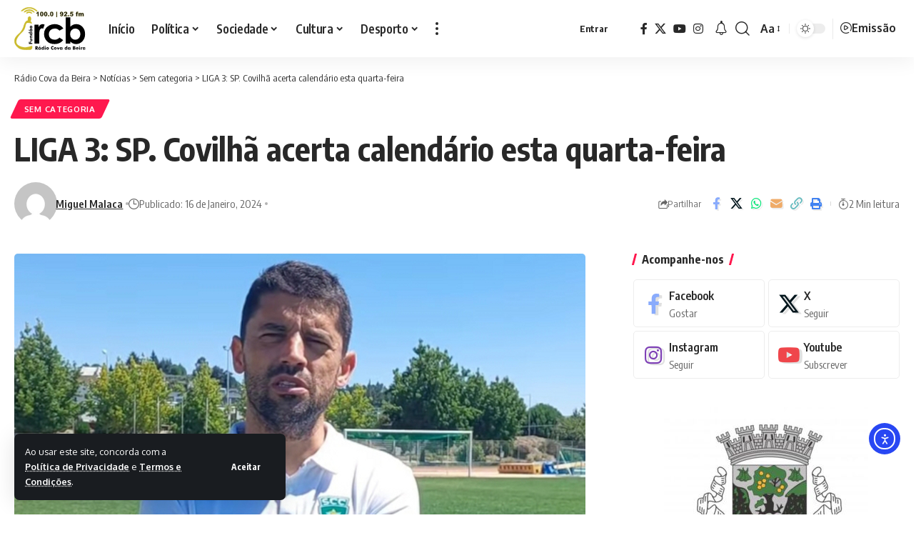

--- FILE ---
content_type: text/html; charset=UTF-8
request_url: https://rcb-radiocovadabeira.pt/liga-3-sp-covilha-acerta-calendario-esta-quarta-feira/
body_size: 31127
content:
<!DOCTYPE html>
<html lang="pt-PT">
<head>
    <meta charset="UTF-8" />
    <meta http-equiv="X-UA-Compatible" content="IE=edge" />
	<meta name="viewport" content="width=device-width, initial-scale=1.0" />
    <link rel="profile" href="https://gmpg.org/xfn/11" />
	<title>LIGA 3: SP. Covilhã acerta calendário esta quarta-feira &#8211; Rádio Cova da Beira</title>
<meta name='robots' content='max-image-preview:large' />
			<meta name="apple-mobile-web-app-capable" content="yes">
			<meta name="apple-mobile-web-app-status-bar-style" content="black-translucent">
			<meta name="apple-mobile-web-app-title" content="Rádio Cova da Beira">
			<link rel="apple-touch-icon" href="https://rcb-radiocovadabeira.pt/wp-content/uploads/2023/02/cropped-favicon-radio-cova-da-beira.png" />
					<meta name="msapplication-TileColor" content="#ffffff">
			<meta name="msapplication-TileImage" content="https://rcb-radiocovadabeira.pt/wp-content/uploads/2023/02/cropped-favicon-radio-cova-da-beira.png" />
		<!-- Google tag (gtag.js) consent mode dataLayer added by Site Kit -->
<script id="google_gtagjs-js-consent-mode-data-layer">
window.dataLayer = window.dataLayer || [];function gtag(){dataLayer.push(arguments);}
gtag('consent', 'default', {"ad_personalization":"denied","ad_storage":"denied","ad_user_data":"denied","analytics_storage":"denied","functionality_storage":"denied","security_storage":"denied","personalization_storage":"denied","region":["AT","BE","BG","CH","CY","CZ","DE","DK","EE","ES","FI","FR","GB","GR","HR","HU","IE","IS","IT","LI","LT","LU","LV","MT","NL","NO","PL","PT","RO","SE","SI","SK"],"wait_for_update":500});
window._googlesitekitConsentCategoryMap = {"statistics":["analytics_storage"],"marketing":["ad_storage","ad_user_data","ad_personalization"],"functional":["functionality_storage","security_storage"],"preferences":["personalization_storage"]};
window._googlesitekitConsents = {"ad_personalization":"denied","ad_storage":"denied","ad_user_data":"denied","analytics_storage":"denied","functionality_storage":"denied","security_storage":"denied","personalization_storage":"denied","region":["AT","BE","BG","CH","CY","CZ","DE","DK","EE","ES","FI","FR","GB","GR","HR","HU","IE","IS","IT","LI","LT","LU","LV","MT","NL","NO","PL","PT","RO","SE","SI","SK"],"wait_for_update":500};
</script>
<!-- End Google tag (gtag.js) consent mode dataLayer added by Site Kit -->
<link rel='dns-prefetch' href='//cdn.elementor.com' />
<link rel='dns-prefetch' href='//www.googletagmanager.com' />
<link rel="alternate" type="application/rss+xml" title="Rádio Cova da Beira &raquo; Feed" href="https://rcb-radiocovadabeira.pt/feed/" />
<link rel="alternate" type="application/rss+xml" title="Rádio Cova da Beira &raquo; Feed de comentários" href="https://rcb-radiocovadabeira.pt/comments/feed/" />
<meta name="description" content="O Sporting da Covilhã recebe esta quarta-feira, 17 de janeiro de 2024, o Amora FC, onde só a vitória importa. Recorde-se que o encontro em atraso da jornada 15 da Liga 3 (Série B), foi adiado devido ao falecimento do presidente do clube serrano José Mendes, no passado dia 05 de janeiro."><link rel="alternate" title="oEmbed (JSON)" type="application/json+oembed" href="https://rcb-radiocovadabeira.pt/wp-json/oembed/1.0/embed?url=https%3A%2F%2Frcb-radiocovadabeira.pt%2Fliga-3-sp-covilha-acerta-calendario-esta-quarta-feira%2F" />
<link rel="alternate" title="oEmbed (XML)" type="text/xml+oembed" href="https://rcb-radiocovadabeira.pt/wp-json/oembed/1.0/embed?url=https%3A%2F%2Frcb-radiocovadabeira.pt%2Fliga-3-sp-covilha-acerta-calendario-esta-quarta-feira%2F&#038;format=xml" />
<script type="application/ld+json">{
    "@context": "https://schema.org",
    "@type": "Organization",
    "legalName": "R\u00e1dio Cova da Beira",
    "url": "https://rcb-radiocovadabeira.pt/",
    "address": {
        "@type": "PostalAddress",
        "streetAddress": "Av Dr. Alfredo Mendes Gil - Casa Gasc\u00e3o",
        "addressLocality": "Fund\u00e3o",
        "postalCode": "6230 - 287"
    },
    "email": "redacao@rcb-radiocovadabeira.pt",
    "contactPoint": {
        "@type": "ContactPoint",
        "telephone": "275 753 800",
        "contactType": "customer service"
    },
    "logo": "https://rcb-radiocovadabeira.pt/wp-content/uploads/2023/02/logo-rcb-radio-cova-da-beira.svg",
    "sameAs": [
        "https://www.facebook.com/rcb.radiocovadabeira/",
        "https://twitter.com/radiocovabeira",
        "https://www.youtube.com/channel/UCmd4VKE-_kPRYR99S1nvgJw",
        "https://instagram.com/radiocovadabeira"
    ]
}</script>
<style id='wp-img-auto-sizes-contain-inline-css'>
img:is([sizes=auto i],[sizes^="auto," i]){contain-intrinsic-size:3000px 1500px}
/*# sourceURL=wp-img-auto-sizes-contain-inline-css */
</style>
<style id='wp-emoji-styles-inline-css'>

	img.wp-smiley, img.emoji {
		display: inline !important;
		border: none !important;
		box-shadow: none !important;
		height: 1em !important;
		width: 1em !important;
		margin: 0 0.07em !important;
		vertical-align: -0.1em !important;
		background: none !important;
		padding: 0 !important;
	}
/*# sourceURL=wp-emoji-styles-inline-css */
</style>
<link rel='stylesheet' id='wp-block-library-css' href='https://rcb-radiocovadabeira.pt/wp-includes/css/dist/block-library/style.min.css?ver=6.9' media='all' />
<style id='wp-block-heading-inline-css'>
h1:where(.wp-block-heading).has-background,h2:where(.wp-block-heading).has-background,h3:where(.wp-block-heading).has-background,h4:where(.wp-block-heading).has-background,h5:where(.wp-block-heading).has-background,h6:where(.wp-block-heading).has-background{padding:1.25em 2.375em}h1.has-text-align-left[style*=writing-mode]:where([style*=vertical-lr]),h1.has-text-align-right[style*=writing-mode]:where([style*=vertical-rl]),h2.has-text-align-left[style*=writing-mode]:where([style*=vertical-lr]),h2.has-text-align-right[style*=writing-mode]:where([style*=vertical-rl]),h3.has-text-align-left[style*=writing-mode]:where([style*=vertical-lr]),h3.has-text-align-right[style*=writing-mode]:where([style*=vertical-rl]),h4.has-text-align-left[style*=writing-mode]:where([style*=vertical-lr]),h4.has-text-align-right[style*=writing-mode]:where([style*=vertical-rl]),h5.has-text-align-left[style*=writing-mode]:where([style*=vertical-lr]),h5.has-text-align-right[style*=writing-mode]:where([style*=vertical-rl]),h6.has-text-align-left[style*=writing-mode]:where([style*=vertical-lr]),h6.has-text-align-right[style*=writing-mode]:where([style*=vertical-rl]){rotate:180deg}
/*# sourceURL=https://rcb-radiocovadabeira.pt/wp-includes/blocks/heading/style.min.css */
</style>
<style id='wp-block-paragraph-inline-css'>
.is-small-text{font-size:.875em}.is-regular-text{font-size:1em}.is-large-text{font-size:2.25em}.is-larger-text{font-size:3em}.has-drop-cap:not(:focus):first-letter{float:left;font-size:8.4em;font-style:normal;font-weight:100;line-height:.68;margin:.05em .1em 0 0;text-transform:uppercase}body.rtl .has-drop-cap:not(:focus):first-letter{float:none;margin-left:.1em}p.has-drop-cap.has-background{overflow:hidden}:root :where(p.has-background){padding:1.25em 2.375em}:where(p.has-text-color:not(.has-link-color)) a{color:inherit}p.has-text-align-left[style*="writing-mode:vertical-lr"],p.has-text-align-right[style*="writing-mode:vertical-rl"]{rotate:180deg}
/*# sourceURL=https://rcb-radiocovadabeira.pt/wp-includes/blocks/paragraph/style.min.css */
</style>
<style id='global-styles-inline-css'>
:root{--wp--preset--aspect-ratio--square: 1;--wp--preset--aspect-ratio--4-3: 4/3;--wp--preset--aspect-ratio--3-4: 3/4;--wp--preset--aspect-ratio--3-2: 3/2;--wp--preset--aspect-ratio--2-3: 2/3;--wp--preset--aspect-ratio--16-9: 16/9;--wp--preset--aspect-ratio--9-16: 9/16;--wp--preset--color--black: #000000;--wp--preset--color--cyan-bluish-gray: #abb8c3;--wp--preset--color--white: #ffffff;--wp--preset--color--pale-pink: #f78da7;--wp--preset--color--vivid-red: #cf2e2e;--wp--preset--color--luminous-vivid-orange: #ff6900;--wp--preset--color--luminous-vivid-amber: #fcb900;--wp--preset--color--light-green-cyan: #7bdcb5;--wp--preset--color--vivid-green-cyan: #00d084;--wp--preset--color--pale-cyan-blue: #8ed1fc;--wp--preset--color--vivid-cyan-blue: #0693e3;--wp--preset--color--vivid-purple: #9b51e0;--wp--preset--gradient--vivid-cyan-blue-to-vivid-purple: linear-gradient(135deg,rgb(6,147,227) 0%,rgb(155,81,224) 100%);--wp--preset--gradient--light-green-cyan-to-vivid-green-cyan: linear-gradient(135deg,rgb(122,220,180) 0%,rgb(0,208,130) 100%);--wp--preset--gradient--luminous-vivid-amber-to-luminous-vivid-orange: linear-gradient(135deg,rgb(252,185,0) 0%,rgb(255,105,0) 100%);--wp--preset--gradient--luminous-vivid-orange-to-vivid-red: linear-gradient(135deg,rgb(255,105,0) 0%,rgb(207,46,46) 100%);--wp--preset--gradient--very-light-gray-to-cyan-bluish-gray: linear-gradient(135deg,rgb(238,238,238) 0%,rgb(169,184,195) 100%);--wp--preset--gradient--cool-to-warm-spectrum: linear-gradient(135deg,rgb(74,234,220) 0%,rgb(151,120,209) 20%,rgb(207,42,186) 40%,rgb(238,44,130) 60%,rgb(251,105,98) 80%,rgb(254,248,76) 100%);--wp--preset--gradient--blush-light-purple: linear-gradient(135deg,rgb(255,206,236) 0%,rgb(152,150,240) 100%);--wp--preset--gradient--blush-bordeaux: linear-gradient(135deg,rgb(254,205,165) 0%,rgb(254,45,45) 50%,rgb(107,0,62) 100%);--wp--preset--gradient--luminous-dusk: linear-gradient(135deg,rgb(255,203,112) 0%,rgb(199,81,192) 50%,rgb(65,88,208) 100%);--wp--preset--gradient--pale-ocean: linear-gradient(135deg,rgb(255,245,203) 0%,rgb(182,227,212) 50%,rgb(51,167,181) 100%);--wp--preset--gradient--electric-grass: linear-gradient(135deg,rgb(202,248,128) 0%,rgb(113,206,126) 100%);--wp--preset--gradient--midnight: linear-gradient(135deg,rgb(2,3,129) 0%,rgb(40,116,252) 100%);--wp--preset--font-size--small: 13px;--wp--preset--font-size--medium: 20px;--wp--preset--font-size--large: 36px;--wp--preset--font-size--x-large: 42px;--wp--preset--spacing--20: 0.44rem;--wp--preset--spacing--30: 0.67rem;--wp--preset--spacing--40: 1rem;--wp--preset--spacing--50: 1.5rem;--wp--preset--spacing--60: 2.25rem;--wp--preset--spacing--70: 3.38rem;--wp--preset--spacing--80: 5.06rem;--wp--preset--shadow--natural: 6px 6px 9px rgba(0, 0, 0, 0.2);--wp--preset--shadow--deep: 12px 12px 50px rgba(0, 0, 0, 0.4);--wp--preset--shadow--sharp: 6px 6px 0px rgba(0, 0, 0, 0.2);--wp--preset--shadow--outlined: 6px 6px 0px -3px rgb(255, 255, 255), 6px 6px rgb(0, 0, 0);--wp--preset--shadow--crisp: 6px 6px 0px rgb(0, 0, 0);}:where(.is-layout-flex){gap: 0.5em;}:where(.is-layout-grid){gap: 0.5em;}body .is-layout-flex{display: flex;}.is-layout-flex{flex-wrap: wrap;align-items: center;}.is-layout-flex > :is(*, div){margin: 0;}body .is-layout-grid{display: grid;}.is-layout-grid > :is(*, div){margin: 0;}:where(.wp-block-columns.is-layout-flex){gap: 2em;}:where(.wp-block-columns.is-layout-grid){gap: 2em;}:where(.wp-block-post-template.is-layout-flex){gap: 1.25em;}:where(.wp-block-post-template.is-layout-grid){gap: 1.25em;}.has-black-color{color: var(--wp--preset--color--black) !important;}.has-cyan-bluish-gray-color{color: var(--wp--preset--color--cyan-bluish-gray) !important;}.has-white-color{color: var(--wp--preset--color--white) !important;}.has-pale-pink-color{color: var(--wp--preset--color--pale-pink) !important;}.has-vivid-red-color{color: var(--wp--preset--color--vivid-red) !important;}.has-luminous-vivid-orange-color{color: var(--wp--preset--color--luminous-vivid-orange) !important;}.has-luminous-vivid-amber-color{color: var(--wp--preset--color--luminous-vivid-amber) !important;}.has-light-green-cyan-color{color: var(--wp--preset--color--light-green-cyan) !important;}.has-vivid-green-cyan-color{color: var(--wp--preset--color--vivid-green-cyan) !important;}.has-pale-cyan-blue-color{color: var(--wp--preset--color--pale-cyan-blue) !important;}.has-vivid-cyan-blue-color{color: var(--wp--preset--color--vivid-cyan-blue) !important;}.has-vivid-purple-color{color: var(--wp--preset--color--vivid-purple) !important;}.has-black-background-color{background-color: var(--wp--preset--color--black) !important;}.has-cyan-bluish-gray-background-color{background-color: var(--wp--preset--color--cyan-bluish-gray) !important;}.has-white-background-color{background-color: var(--wp--preset--color--white) !important;}.has-pale-pink-background-color{background-color: var(--wp--preset--color--pale-pink) !important;}.has-vivid-red-background-color{background-color: var(--wp--preset--color--vivid-red) !important;}.has-luminous-vivid-orange-background-color{background-color: var(--wp--preset--color--luminous-vivid-orange) !important;}.has-luminous-vivid-amber-background-color{background-color: var(--wp--preset--color--luminous-vivid-amber) !important;}.has-light-green-cyan-background-color{background-color: var(--wp--preset--color--light-green-cyan) !important;}.has-vivid-green-cyan-background-color{background-color: var(--wp--preset--color--vivid-green-cyan) !important;}.has-pale-cyan-blue-background-color{background-color: var(--wp--preset--color--pale-cyan-blue) !important;}.has-vivid-cyan-blue-background-color{background-color: var(--wp--preset--color--vivid-cyan-blue) !important;}.has-vivid-purple-background-color{background-color: var(--wp--preset--color--vivid-purple) !important;}.has-black-border-color{border-color: var(--wp--preset--color--black) !important;}.has-cyan-bluish-gray-border-color{border-color: var(--wp--preset--color--cyan-bluish-gray) !important;}.has-white-border-color{border-color: var(--wp--preset--color--white) !important;}.has-pale-pink-border-color{border-color: var(--wp--preset--color--pale-pink) !important;}.has-vivid-red-border-color{border-color: var(--wp--preset--color--vivid-red) !important;}.has-luminous-vivid-orange-border-color{border-color: var(--wp--preset--color--luminous-vivid-orange) !important;}.has-luminous-vivid-amber-border-color{border-color: var(--wp--preset--color--luminous-vivid-amber) !important;}.has-light-green-cyan-border-color{border-color: var(--wp--preset--color--light-green-cyan) !important;}.has-vivid-green-cyan-border-color{border-color: var(--wp--preset--color--vivid-green-cyan) !important;}.has-pale-cyan-blue-border-color{border-color: var(--wp--preset--color--pale-cyan-blue) !important;}.has-vivid-cyan-blue-border-color{border-color: var(--wp--preset--color--vivid-cyan-blue) !important;}.has-vivid-purple-border-color{border-color: var(--wp--preset--color--vivid-purple) !important;}.has-vivid-cyan-blue-to-vivid-purple-gradient-background{background: var(--wp--preset--gradient--vivid-cyan-blue-to-vivid-purple) !important;}.has-light-green-cyan-to-vivid-green-cyan-gradient-background{background: var(--wp--preset--gradient--light-green-cyan-to-vivid-green-cyan) !important;}.has-luminous-vivid-amber-to-luminous-vivid-orange-gradient-background{background: var(--wp--preset--gradient--luminous-vivid-amber-to-luminous-vivid-orange) !important;}.has-luminous-vivid-orange-to-vivid-red-gradient-background{background: var(--wp--preset--gradient--luminous-vivid-orange-to-vivid-red) !important;}.has-very-light-gray-to-cyan-bluish-gray-gradient-background{background: var(--wp--preset--gradient--very-light-gray-to-cyan-bluish-gray) !important;}.has-cool-to-warm-spectrum-gradient-background{background: var(--wp--preset--gradient--cool-to-warm-spectrum) !important;}.has-blush-light-purple-gradient-background{background: var(--wp--preset--gradient--blush-light-purple) !important;}.has-blush-bordeaux-gradient-background{background: var(--wp--preset--gradient--blush-bordeaux) !important;}.has-luminous-dusk-gradient-background{background: var(--wp--preset--gradient--luminous-dusk) !important;}.has-pale-ocean-gradient-background{background: var(--wp--preset--gradient--pale-ocean) !important;}.has-electric-grass-gradient-background{background: var(--wp--preset--gradient--electric-grass) !important;}.has-midnight-gradient-background{background: var(--wp--preset--gradient--midnight) !important;}.has-small-font-size{font-size: var(--wp--preset--font-size--small) !important;}.has-medium-font-size{font-size: var(--wp--preset--font-size--medium) !important;}.has-large-font-size{font-size: var(--wp--preset--font-size--large) !important;}.has-x-large-font-size{font-size: var(--wp--preset--font-size--x-large) !important;}
/*# sourceURL=global-styles-inline-css */
</style>

<style id='classic-theme-styles-inline-css'>
/*! This file is auto-generated */
.wp-block-button__link{color:#fff;background-color:#32373c;border-radius:9999px;box-shadow:none;text-decoration:none;padding:calc(.667em + 2px) calc(1.333em + 2px);font-size:1.125em}.wp-block-file__button{background:#32373c;color:#fff;text-decoration:none}
/*# sourceURL=/wp-includes/css/classic-themes.min.css */
</style>
<link rel='stylesheet' id='foxiz-elements-css' href='https://rcb-radiocovadabeira.pt/wp-content/plugins/foxiz-core/lib/foxiz-elements/public/style.css?ver=3.1' media='all' />
<link rel='stylesheet' id='contact-form-7-css' href='https://rcb-radiocovadabeira.pt/wp-content/plugins/contact-form-7/includes/css/styles.css?ver=6.1.4' media='all' />
<link rel='stylesheet' id='wpa-css-css' href='https://rcb-radiocovadabeira.pt/wp-content/plugins/honeypot/includes/css/wpa.css?ver=2.3.04' media='all' />
<link rel='stylesheet' id='mptt-style-css' href='https://rcb-radiocovadabeira.pt/wp-content/plugins/mp-timetable/media/css/style.css?ver=2.4.16' media='all' />
<link rel='stylesheet' id='erplayer-frontend-css' href='https://rcb-radiocovadabeira.pt/wp-content/plugins/erplayer/inc/frontend/assets/css/erplayer.css?ver%5BElementor%20tested%20up%20to%5D&#038;ver%5B0%5D' media='all' />
<link rel='stylesheet' id='erplayer-icons-css' href='https://rcb-radiocovadabeira.pt/wp-content/plugins/erplayer/inc/frontend/assets/font/erplayer-icons/styles.css?ver%5BElementor%20tested%20up%20to%5D&#038;ver%5B0%5D' media='all' />
<link rel='stylesheet' id='ea11y-widget-fonts-css' href='https://rcb-radiocovadabeira.pt/wp-content/plugins/pojo-accessibility/assets/build/fonts.css?ver=3.9.1' media='all' />
<link rel='stylesheet' id='ea11y-skip-link-css' href='https://rcb-radiocovadabeira.pt/wp-content/plugins/pojo-accessibility/assets/build/skip-link.css?ver=3.9.1' media='all' />
<link rel='stylesheet' id='dflip-style-css' href='https://rcb-radiocovadabeira.pt/wp-content/plugins/3d-flipbook-dflip-lite/assets/css/dflip.min.css?ver=2.4.20' media='all' />
<link rel='stylesheet' id='newsletter-css' href='https://rcb-radiocovadabeira.pt/wp-content/plugins/newsletter/style.css?ver=9.1.0' media='all' />
<link rel='stylesheet' id='ekit-widget-styles-css' href='https://rcb-radiocovadabeira.pt/wp-content/plugins/elementskit-lite/widgets/init/assets/css/widget-styles.css?ver=3.7.8' media='all' />
<link rel='stylesheet' id='ekit-responsive-css' href='https://rcb-radiocovadabeira.pt/wp-content/plugins/elementskit-lite/widgets/init/assets/css/responsive.css?ver=3.7.8' media='all' />
<link rel='stylesheet' id='foxiz-font-css' href='https://fonts.googleapis.com/css?family=Oxygen%3A400%2C700%7CEncode+Sans+Condensed%3A400%2C500%2C600%2C700%2C800&#038;ver=2.7.0' media='all' />
<link rel='stylesheet' id='foxiz-main-css' href='https://rcb-radiocovadabeira.pt/wp-content/themes/foxiz/assets/css/main.css?ver=2.7.0' media='all' />
<style id='foxiz-main-inline-css'>
[data-theme="dark"].is-hd-4 {--nav-bg: #191c20;--nav-bg-from: #191c20;--nav-bg-to: #191c20;--nav-bg-glass: #191c2011;--nav-bg-glass-from: #191c2011;--nav-bg-glass-to: #191c2011;}:root {--top-site-bg :#0e0f12;--topad-spacing :15px;--hyperlink-line-color :var(--g-color);--s-content-width : 760px;--max-width-wo-sb : 840px;--s10-feat-ratio :45%;--s11-feat-ratio :45%;--login-popup-w : 350px;}[data-theme="dark"], .light-scheme {--top-site-bg :#0e0f12; }.search-header:before { background-repeat : no-repeat;background-size : cover;background-image : url(https://foxiz.themeruby.com/default/wp-content/uploads/sites/2/2021/09/search-bg.jpg);background-attachment : scroll;background-position : center center;}[data-theme="dark"] .search-header:before { background-repeat : no-repeat;background-size : cover;background-image : url(https://foxiz.themeruby.com/default/wp-content/uploads/sites/2/2021/09/search-bgd.jpg);background-attachment : scroll;background-position : center center;}.footer-has-bg { background-color : #00000007;}[data-theme="dark"] .footer-has-bg { background-color : #16181c;}.top-site-ad .ad-image { max-width: 1500px; }.yes-hd-transparent .top-site-ad {--top-site-bg :#0e0f12;}#amp-mobile-version-switcher { display: none; }.p-category.category-id-109, .term-i-109 {--cat-highlight : #dd9933;--cat-highlight-90 : #dd9933e6;}.category-109 .blog-content {--heading-sub-color : #dd9933;}.is-cbox-109 {--cbox-bg : #dd9933e6;}.p-category.category-id-105, .term-i-105 {--cat-highlight : #2258d6;--cat-highlight-90 : #2258d6e6;}.category-105 .blog-content {--heading-sub-color : #2258d6;}.is-cbox-105 {--cbox-bg : #2258d6e6;}.p-category.category-id-106, .term-i-106 {--cat-highlight : #e2db00;--cat-highlight-90 : #e2db00e6;}.category-106 .blog-content {--heading-sub-color : #e2db00;}.is-cbox-106 {--cbox-bg : #e2db00e6;}.p-category.category-id-388, .term-i-388 {--cat-highlight : #c400ad;--cat-highlight-90 : #c400ade6;}.category-388 .blog-content {--heading-sub-color : #c400ad;}.is-cbox-388 {--cbox-bg : #c400ade6;}.p-category.category-id-387, .term-i-387 {--cat-highlight : #008499;--cat-highlight-90 : #008499e6;}.category-387 .blog-content {--heading-sub-color : #008499;}.is-cbox-387 {--cbox-bg : #008499e6;}.p-category.category-id-389, .term-i-389 {--cat-highlight : #ff356b;--cat-highlight-90 : #ff356be6;}.category-389 .blog-content {--heading-sub-color : #ff356b;}.is-cbox-389 {--cbox-bg : #ff356be6;}.p-category.category-id-9, .term-i-9 {--cat-highlight : #1a8cb2;--cat-highlight-90 : #1a8cb2e6;}.category-9 .blog-content {--heading-sub-color : #1a8cb2;}.is-cbox-9 {--cbox-bg : #1a8cb2e6;}.p-category.category-id-104, .term-i-104 {--cat-highlight : #4dc900;--cat-highlight-90 : #4dc900e6;}.category-104 .blog-content {--heading-sub-color : #4dc900;}.is-cbox-104 {--cbox-bg : #4dc900e6;}.p-category.category-id-384, .term-i-384 {--cat-highlight : #239fff;--cat-highlight-90 : #239fffe6;}.category-384 .blog-content {--heading-sub-color : #239fff;}.is-cbox-384 {--cbox-bg : #239fffe6;}
/*# sourceURL=foxiz-main-inline-css */
</style>
<link rel='stylesheet' id='foxiz-podcast-css' href='https://rcb-radiocovadabeira.pt/wp-content/themes/foxiz/assets/css/podcast.css?ver=2.7.0' media='all' />
<link rel='stylesheet' id='foxiz-print-css' href='https://rcb-radiocovadabeira.pt/wp-content/themes/foxiz/assets/css/print.css?ver=2.7.0' media='all' />
<link rel='stylesheet' id='foxiz-style-css' href='https://rcb-radiocovadabeira.pt/wp-content/themes/foxiz/style.css?ver=2.7.0' media='all' />
<script src="https://rcb-radiocovadabeira.pt/wp-includes/js/jquery/jquery.min.js?ver=3.7.1" id="jquery-core-js"></script>
<script src="https://rcb-radiocovadabeira.pt/wp-includes/js/jquery/jquery-migrate.min.js?ver=3.4.1" id="jquery-migrate-js"></script>

<!-- Google tag (gtag.js) snippet added by Site Kit -->
<!-- Google Analytics snippet added by Site Kit -->
<script src="https://www.googletagmanager.com/gtag/js?id=GT-5RF2HVG" id="google_gtagjs-js" async></script>
<script id="google_gtagjs-js-after">
window.dataLayer = window.dataLayer || [];function gtag(){dataLayer.push(arguments);}
gtag("set","linker",{"domains":["rcb-radiocovadabeira.pt"]});
gtag("js", new Date());
gtag("set", "developer_id.dZTNiMT", true);
gtag("config", "GT-5RF2HVG", {"googlesitekit_post_type":"post","googlesitekit_post_date":"20240116","googlesitekit_post_author":"Miguel Malaca"});
//# sourceURL=google_gtagjs-js-after
</script>
<script src="https://rcb-radiocovadabeira.pt/wp-content/themes/foxiz/assets/js/highlight-share.js?ver=1" id="highlight-share-js"></script>
<link rel="https://api.w.org/" href="https://rcb-radiocovadabeira.pt/wp-json/" /><link rel="alternate" title="JSON" type="application/json" href="https://rcb-radiocovadabeira.pt/wp-json/wp/v2/posts/29689" /><link rel="EditURI" type="application/rsd+xml" title="RSD" href="https://rcb-radiocovadabeira.pt/xmlrpc.php?rsd" />
<meta name="generator" content="WordPress 6.9" />
<link rel="canonical" href="https://rcb-radiocovadabeira.pt/liga-3-sp-covilha-acerta-calendario-esta-quarta-feira/" />
<link rel='shortlink' href='https://rcb-radiocovadabeira.pt/?p=29689' />
<meta name="generator" content="Site Kit by Google 1.170.0" /><script language="JavaScript" type="text/javascript">
function openNewWindow(URLtoOpen, windowName, windowFeatures) {
newWindow=window.open(URLtoOpen, windowName, windowFeatures); }
</script>
<noscript><style type="text/css">.mptt-shortcode-wrapper .mptt-shortcode-table:first-of-type{display:table!important}.mptt-shortcode-wrapper .mptt-shortcode-table .mptt-event-container:hover{height:auto!important;min-height:100%!important}body.mprm_ie_browser .mptt-shortcode-wrapper .mptt-event-container{height:auto!important}@media (max-width:767px){.mptt-shortcode-wrapper .mptt-shortcode-table:first-of-type{display:none!important}}</style></noscript><meta name="google-site-verification" content="-PTu9T6UHCAt9c7dK4gjZQpH1xCGjzfL36f7bzT96bA"><meta name="generator" content="Elementor 3.30.4; features: additional_custom_breakpoints; settings: css_print_method-external, google_font-enabled, font_display-swap">
				<!-- Google Tag Manager -->
				<script>(function (w, d, s, l, i) {
						w[l] = w[l] || [];
						w[l].push({
							'gtm.start':
									new Date().getTime(), event: 'gtm.js'
						});
						var f = d.getElementsByTagName(s)[0],
								j = d.createElement(s), dl = l != 'dataLayer' ? '&l=' + l : '';
						j.async = true;
						j.src =
								'https://www.googletagmanager.com/gtm.js?id=' + i + dl;
						f.parentNode.insertBefore(j, f);
					})(window, document, 'script', 'dataLayer', 'GTM-NVHSH3SP');</script><!-- End Google Tag Manager -->
			<script type="application/ld+json">{
    "@context": "https://schema.org",
    "@type": "WebSite",
    "@id": "https://rcb-radiocovadabeira.pt/#website",
    "url": "https://rcb-radiocovadabeira.pt/",
    "name": "R\u00e1dio Cova da Beira",
    "potentialAction": {
        "@type": "SearchAction",
        "target": "https://rcb-radiocovadabeira.pt/?s={search_term_string}",
        "query-input": "required name=search_term_string"
    }
}</script>
			<style>
				.e-con.e-parent:nth-of-type(n+4):not(.e-lazyloaded):not(.e-no-lazyload),
				.e-con.e-parent:nth-of-type(n+4):not(.e-lazyloaded):not(.e-no-lazyload) * {
					background-image: none !important;
				}
				@media screen and (max-height: 1024px) {
					.e-con.e-parent:nth-of-type(n+3):not(.e-lazyloaded):not(.e-no-lazyload),
					.e-con.e-parent:nth-of-type(n+3):not(.e-lazyloaded):not(.e-no-lazyload) * {
						background-image: none !important;
					}
				}
				@media screen and (max-height: 640px) {
					.e-con.e-parent:nth-of-type(n+2):not(.e-lazyloaded):not(.e-no-lazyload),
					.e-con.e-parent:nth-of-type(n+2):not(.e-lazyloaded):not(.e-no-lazyload) * {
						background-image: none !important;
					}
				}
			</style>
			<script type="application/ld+json">{
    "@context": "https://schema.org",
    "@type": "Article",
    "headline": "LIGA 3: SP. Covilh\u00e3 acerta calend\u00e1rio esta quarta-feira",
    "description": "O Sporting da Covilh\u00e3 recebe esta quarta-feira, 17 de janeiro de 2024, o Amora FC, onde s\u00f3 a vit\u00f3ria importa. Recorde-se que o encontro em atraso da jornada 15 da Liga 3 (S\u00e9rie B), foi adiado devido ao falecimento do presidente do clube serrano Jos\u00e9 Mendes, no passado dia 05 de janeiro.",
    "mainEntityOfPage": {
        "@type": "WebPage",
        "@id": "https://rcb-radiocovadabeira.pt/liga-3-sp-covilha-acerta-calendario-esta-quarta-feira/"
    },
    "author": {
        "@type": "Person",
        "name": "Miguel Malaca",
        "url": "https://rcb-radiocovadabeira.pt/author/mmalaca/"
    },
    "publisher": {
        "@type": "Organization",
        "name": "R\u00e1dio Cova da Beira",
        "url": "https://rcb-radiocovadabeira.pt/",
        "logo": {
            "@type": "ImageObject",
            "url": "https://rcb-radiocovadabeira.pt/wp-content/uploads/2023/02/logo-rcb-radio-cova-da-beira.svg"
        }
    },
    "dateModified": "2024-01-16T16:40:09+00:00",
    "datePublished": "2024-01-16T16:40:09+00:00",
    "image": {
        "@type": "ImageObject",
        "url": "https://rcb-radiocovadabeira.pt/wp-content/uploads/2023/08/Alex-Costa-900.jpg",
        "width": "800",
        "height": "421"
    },
    "commentCount": 0,
    "articleSection": [
        "Sem categoria"
    ]
}</script>
<meta property="og:description" content="O Sporting da Covilhã recebe esta quarta-feira, 17 de janeiro de 2024, o Amora FC, onde só a vitória importa. Recorde-se que o encontro em atraso da jornada 15 da Liga 3 (Série B), foi adiado devid…"/>
<meta property="og:site_name" content="Rádio Cova da Beira"/>
<meta property="og:locale" content="pt-PT"/>
<meta property="fb:facebook_app_id" content=""/>
<meta property="og:type" content="article"/>
<meta property="og:title" content="LIGA 3: SP. Covilhã acerta calendário esta quarta-feira"/>
<meta property="og:url" content="https://rcb-radiocovadabeira.pt/liga-3-sp-covilha-acerta-calendario-esta-quarta-feira/"/>
<meta property="og:image" content="https://rcb-radiocovadabeira.pt/wp-content/uploads/2023/08/Alex-Costa-900.jpg"/>
<meta property="og:image:width" content="800"/>
<meta property="og:image:height" content="421"/>
<meta property="article:published_time" content="2024-01-16T16:40:09+00:00"/>
<meta property="article:modified_time" content="2024-01-16T16:40:09+00:00"/>
<meta name="author" content="Miguel Malaca"/>
<meta name="twitter:card" content="summary_large_image"/>
<meta name="twitter:creator" content="@radiocovabeira"/>
<meta name="twitter:label1" content="Written by"/>
<meta name="twitter:data1" content="Miguel Malaca"/>
<meta name="twitter:label2" content="Est. reading time"/>
<meta name="twitter:data2" content="2 minutes"/>
<meta property="og:image:secure_url" content="https://rcb-radiocovadabeira.pt/wp-content/uploads/2023/08/Alex-Costa-900.jpg"/>
<script type="application/ld+json">{"@context":"http://schema.org","@type":"BreadcrumbList","itemListElement":[{"@type":"ListItem","position":4,"item":{"@id":"https://rcb-radiocovadabeira.pt/liga-3-sp-covilha-acerta-calendario-esta-quarta-feira/","name":"LIGA 3: SP. Covilhã acerta calendário esta quarta-feira"}},{"@type":"ListItem","position":3,"item":{"@id":"https://rcb-radiocovadabeira.pt/categorias/sem-categoria/","name":"Sem categoria"}},{"@type":"ListItem","position":2,"item":{"@id":"https://rcb-radiocovadabeira.pt/noticias/","name":"Notícias"}},{"@type":"ListItem","position":1,"item":{"@id":"https://rcb-radiocovadabeira.pt","name":"Rádio Cova da Beira"}}]}</script>
<link rel="icon" href="https://rcb-radiocovadabeira.pt/wp-content/uploads/2023/02/cropped-favicon-radio-cova-da-beira-150x150.png" sizes="32x32" />
<link rel="icon" href="https://rcb-radiocovadabeira.pt/wp-content/uploads/2023/02/cropped-favicon-radio-cova-da-beira-300x300.png" sizes="192x192" />
<link rel="apple-touch-icon" href="https://rcb-radiocovadabeira.pt/wp-content/uploads/2023/02/cropped-favicon-radio-cova-da-beira-300x300.png" />
<meta name="msapplication-TileImage" content="https://rcb-radiocovadabeira.pt/wp-content/uploads/2023/02/cropped-favicon-radio-cova-da-beira-300x300.png" />
		<style id="wp-custom-css">
			.logo-wrap, .mobile-logo-wrap img {    
    margin-top: 10px;
    margin-bottom: 10px;
}
.play_rcb {
    position: relative;
    margin-left: 5px;
    padding-left: 10px;
    border-left: 1px solid var(--nav-color-10);
	cursor: pointer;
	font-weight: bold;
}
.play_rcb_mobile {
    position: relative;
    margin-left: 5px;
    padding-left: 10px;
	margin-right: 5px;
    padding-right: 10px;
    border-right: 1px solid var(--nav-color-10);
	cursor: pointer;
	font-weight: bold;
}
#media_image-2,#media_image-3,#media_image-4,#media_image-5,#media_image-6,#media_image-7,#media_image-8,#media_image-9,#media_image-10,#media_image-11,#media_image-12,#media_image-13 {
    text-align: center;
}
.address-info .tel {
    display: inherit;
}
.wpcf7-list-item input[type='checkbox']{
	    width: 20px !important;
}		</style>
		<link rel='stylesheet' id='elementor-frontend-css' href='https://rcb-radiocovadabeira.pt/wp-content/plugins/elementor/assets/css/frontend.min.css?ver=3.30.4' media='all' />
<link rel='stylesheet' id='elementor-post-55710-css' href='https://rcb-radiocovadabeira.pt/wp-content/uploads/elementor/css/post-55710.css?ver=1767359560' media='all' />
<link rel='stylesheet' id='e-animation-fadeIn-css' href='https://rcb-radiocovadabeira.pt/wp-content/plugins/elementor/assets/lib/animations/styles/fadeIn.min.css?ver=3.30.4' media='all' />
<link rel='stylesheet' id='widget-image-css' href='https://rcb-radiocovadabeira.pt/wp-content/plugins/elementor/assets/css/widget-image.min.css?ver=3.30.4' media='all' />
<link rel='stylesheet' id='elementor-icons-css' href='https://rcb-radiocovadabeira.pt/wp-content/plugins/elementor/assets/lib/eicons/css/elementor-icons.min.css?ver=5.43.0' media='all' />
<link rel='stylesheet' id='elementor-post-5-css' href='https://rcb-radiocovadabeira.pt/wp-content/uploads/elementor/css/post-5.css?ver=1767359559' media='all' />
<link rel='stylesheet' id='elementor-icons-ekiticons-css' href='https://rcb-radiocovadabeira.pt/wp-content/plugins/elementskit-lite/modules/elementskit-icon-pack/assets/css/ekiticons.css?ver=3.7.8' media='all' />
<link rel='stylesheet' id='elementor-gf-local-roboto-css' href='https://rcb-radiocovadabeira.pt/wp-content/uploads/elementor/google-fonts/css/roboto.css?ver=1745834033' media='all' />
<link rel='stylesheet' id='elementor-gf-local-robotoslab-css' href='https://rcb-radiocovadabeira.pt/wp-content/uploads/elementor/google-fonts/css/robotoslab.css?ver=1745834016' media='all' />
</head>
<body class="wp-singular post-template-default single single-post postid-29689 single-format-standard wp-embed-responsive wp-theme-foxiz ally-default personalized-all elementor-default elementor-kit-5 menu-ani-1 hover-ani-1 btn-ani-1 btn-transform-1 is-rm-1 lmeta-dot loader-1 dark-sw-1 mtax-1 is-hd-1 is-standard-1 is-mstick yes-tstick is-backtop  is-mstick" data-theme="default">
			<!-- Google Tag Manager (noscript) -->
			<noscript>
				<iframe src="https://www.googletagmanager.com/ns.html?id=GTM-NVHSH3SP" height="0" width="0" style="display:none;visibility:hidden"></iframe>
			</noscript><!-- End Google Tag Manager (noscript) -->
					<script>
			const onSkipLinkClick = () => {
				const htmlElement = document.querySelector('html');

				htmlElement.style['scroll-behavior'] = 'smooth';

				setTimeout( () => htmlElement.style['scroll-behavior'] = null, 1000 );
			}
			document.addEventListener("DOMContentLoaded", () => {
				if (!document.querySelector('#content')) {
					document.querySelector('.ea11y-skip-to-content-link').remove();
				}
			});
		</script>
		<nav aria-label="Skip to content navigation">
			<a class="ea11y-skip-to-content-link"
				href="#content"
				tabindex="1"
				onclick="onSkipLinkClick()"
			>
				Skip to content
				<svg width="24" height="24" viewBox="0 0 24 24" fill="none" role="presentation">
					<path d="M18 6V12C18 12.7956 17.6839 13.5587 17.1213 14.1213C16.5587 14.6839 15.7956 15 15 15H5M5 15L9 11M5 15L9 19"
								stroke="black"
								stroke-width="1.5"
								stroke-linecap="round"
								stroke-linejoin="round"
					/>
				</svg>
			</a>
			<div class="ea11y-skip-to-content-backdrop"></div>
		</nav>

		<div class="site-outer">
			<div id="site-header" class="header-wrap rb-section header-set-1 header-1 header-wrapper style-shadow has-quick-menu">
			<aside id="rb-privacy" class="privacy-bar privacy-left"><div class="privacy-inner"><div class="privacy-content">Ao usar este site, concorda com a <a href="https://rcb-radiocovadabeira/politica-de-privacidade/">Política de Privacidade</a> e <a href="https://rcb-radiocovadabeira/termos-e-condicoes/">Termos e Condições</a>.</div><div class="privacy-dismiss"><a id="privacy-trigger" href="#" role="button" class="privacy-dismiss-btn is-btn"><span>Aceitar</span></a></div></div></aside>		<div class="reading-indicator"><span id="reading-progress"></span></div>
					<div id="navbar-outer" class="navbar-outer">
				<div id="sticky-holder" class="sticky-holder">
					<div class="navbar-wrap">
						<div class="rb-container edge-padding">
							<div class="navbar-inner">
								<div class="navbar-left">
											<div class="logo-wrap is-image-logo site-branding is-logo-svg">
			<a href="https://rcb-radiocovadabeira.pt/" class="logo" title="Rádio Cova da Beira">
				<img fetchpriority="high" class="logo-default" data-mode="default" height="259" width="434" src="https://rcb-radiocovadabeira.pt/wp-content/uploads/2023/02/logo-rcb-radio-cova-da-beira.svg" alt="Rádio Cova da Beira" decoding="async" loading="eager" fetchpriority="high"><img fetchpriority="high" class="logo-dark" data-mode="dark" height="259" width="434" src="https://rcb-radiocovadabeira.pt/wp-content/uploads/2023/02/logo-rcb-radio-cova-da-beira-branco.svg" alt="Rádio Cova da Beira" decoding="async" loading="eager" fetchpriority="high"><img fetchpriority="high" class="logo-transparent" height="259" width="434" src="https://rcb-radiocovadabeira.pt/wp-content/uploads/2023/02/logo-rcb-radio-cova-da-beira-branco.svg" alt="Rádio Cova da Beira" decoding="async" loading="eager" fetchpriority="high">			</a>
		</div>
				<nav id="site-navigation" class="main-menu-wrap" aria-label="menu principal"><ul id="menu-main" class="main-menu rb-menu large-menu" itemscope itemtype="https://www.schema.org/SiteNavigationElement"><li id="menu-item-2405" class="menu-item menu-item-type-post_type menu-item-object-page menu-item-home menu-item-2405"><a href="https://rcb-radiocovadabeira.pt/"><span>Início</span></a></li>
<li id="menu-item-2182" class="menu-item menu-item-type-taxonomy menu-item-object-category menu-item-2182 menu-item-has-children menu-has-child-mega is-child-wide"><a href="https://rcb-radiocovadabeira.pt/categorias/politica/"><span>Política</span></a><div class="mega-dropdown is-mega-category" ><div class="rb-container edge-padding"><div class="mega-dropdown-inner"><div class="mega-header mega-header-fw"><span class="h4">Política</span><a class="mega-link is-meta" href="https://rcb-radiocovadabeira.pt/categorias/politica/"><span>Mostrar mais</span><i class="rbi rbi-cright" aria-hidden="true"></i></a></div><div id="mega-listing-2182" class="block-wrap block-small block-grid block-grid-small-1 rb-columns rb-col-5 is-gap-10 meta-s-gray-dot"><div class="block-inner">		<div class="p-wrap p-grid p-grid-small-1" data-pid="75129">
				<div class="feat-holder">
						<div class="p-featured">
					<a class="p-flink" href="https://rcb-radiocovadabeira.pt/fundao-assembleia-de-freguesia-aprova-mocao-contra-o-projeto-sophia/" title="Fundão: Assembleia de freguesia aprova moção contra o projeto Sophia">
			<img loading="lazy" width="330" height="220" src="https://rcb-radiocovadabeira.pt/wp-content/uploads/2026/01/IMG_20251018_111210_resized_20260114_113037493-002-330x220.jpg" class="featured-img wp-post-image" alt="" loading="lazy" decoding="async" />		</a>
				</div>
	</div>
				<div class="p-content">
			<div class="entry-title h4">		<a class="p-url" href="https://rcb-radiocovadabeira.pt/fundao-assembleia-de-freguesia-aprova-mocao-contra-o-projeto-sophia/" rel="bookmark">Fundão: Assembleia de freguesia aprova moção contra o projeto Sophia</a></div>			<div class="p-meta">
				<div class="meta-inner is-meta">
						<div class="meta-el meta-date">
		<i class="rbi rbi-clock" aria-hidden="true"></i>		<time  datetime="2026-01-14T11:37:05+00:00">14 de Janeiro, 2026</time>
		</div>				</div>
							</div>
				</div>
				</div>
			<div class="p-wrap p-grid p-grid-small-1" data-pid="75103">
				<div class="feat-holder">
						<div class="p-featured">
					<a class="p-flink" href="https://rcb-radiocovadabeira.pt/fundao-assembleia-de-freguesia-aprova-primeiro-plano-e-orcamento-do-mandato/" title="Fundão: Assembleia de freguesia aprova primeiro plano e orçamento do mandato">
			<img loading="lazy" width="330" height="220" src="https://rcb-radiocovadabeira.pt/wp-content/uploads/2026/01/IMG_20260112_213107_resized_20260113_050821140-330x220.jpg" class="featured-img wp-post-image" alt="" loading="lazy" decoding="async" />		</a>
				</div>
	</div>
				<div class="p-content">
			<div class="entry-title h4">		<a class="p-url" href="https://rcb-radiocovadabeira.pt/fundao-assembleia-de-freguesia-aprova-primeiro-plano-e-orcamento-do-mandato/" rel="bookmark">Fundão: Assembleia de freguesia aprova primeiro plano e orçamento do mandato</a></div>			<div class="p-meta">
				<div class="meta-inner is-meta">
						<div class="meta-el meta-date">
		<i class="rbi rbi-clock" aria-hidden="true"></i>		<time  datetime="2026-01-13T17:41:24+00:00">13 de Janeiro, 2026</time>
		</div>				</div>
							</div>
				</div>
				</div>
			<div class="p-wrap p-grid p-grid-small-1" data-pid="75069">
				<div class="feat-holder">
						<div class="p-featured">
					<a class="p-flink" href="https://rcb-radiocovadabeira.pt/um-ano-em-revista/" title="Um ano em revista na RCB">
			<img loading="lazy" width="330" height="197" src="https://rcb-radiocovadabeira.pt/wp-content/uploads/2026/01/ANO-330x197.jpg" class="featured-img wp-post-image" alt="" loading="lazy" decoding="async" />		</a>
				</div>
	</div>
				<div class="p-content">
			<div class="entry-title h4">		<a class="p-url" href="https://rcb-radiocovadabeira.pt/um-ano-em-revista/" rel="bookmark">Um ano em revista na RCB</a></div>			<div class="p-meta">
				<div class="meta-inner is-meta">
						<div class="meta-el meta-date">
		<i class="rbi rbi-clock" aria-hidden="true"></i>		<time  datetime="2026-01-13T15:58:45+00:00">13 de Janeiro, 2026</time>
		</div>				</div>
							</div>
				</div>
				</div>
			<div class="p-wrap p-grid p-grid-small-1" data-pid="75045">
				<div class="feat-holder">
						<div class="p-featured">
					<a class="p-flink" href="https://rcb-radiocovadabeira.pt/parlamento-dos-jovens-em-penamacor/" title="&#8220;Parlamento dos Jovens&#8221; em Penamacor">
			<img loading="lazy" width="330" height="220" src="https://rcb-radiocovadabeira.pt/wp-content/uploads/2026/01/PENAMACOR-PARLAMENTO-1-330x220.jpg" class="featured-img wp-post-image" alt="" loading="lazy" decoding="async" />		</a>
				</div>
	</div>
				<div class="p-content">
			<div class="entry-title h4">		<a class="p-url" href="https://rcb-radiocovadabeira.pt/parlamento-dos-jovens-em-penamacor/" rel="bookmark">&#8220;Parlamento dos Jovens&#8221; em Penamacor</a></div>			<div class="p-meta">
				<div class="meta-inner is-meta">
						<div class="meta-el meta-date">
		<i class="rbi rbi-clock" aria-hidden="true"></i>		<time  datetime="2026-01-13T15:00:27+00:00">13 de Janeiro, 2026</time>
		</div>				</div>
							</div>
				</div>
				</div>
			<div class="p-wrap p-grid p-grid-small-1" data-pid="75002">
				<div class="feat-holder">
						<div class="p-featured">
					<a class="p-flink" href="https://rcb-radiocovadabeira.pt/exploracao-de-litio-na-serra-da-argemela-esta-congelada/" title="Exploração de lítio na Serra da Argemela está “congelada”">
			<img loading="lazy" width="330" height="220" src="https://rcb-radiocovadabeira.pt/wp-content/uploads/2026/01/CMF-Neomina-330x220.jpg" class="featured-img wp-post-image" alt="" loading="lazy" decoding="async" />		</a>
				</div>
	</div>
				<div class="p-content">
			<div class="entry-title h4">		<a class="p-url" href="https://rcb-radiocovadabeira.pt/exploracao-de-litio-na-serra-da-argemela-esta-congelada/" rel="bookmark">Exploração de lítio na Serra da Argemela está “congelada”</a></div>			<div class="p-meta">
				<div class="meta-inner is-meta">
						<div class="meta-el meta-date">
		<i class="rbi rbi-clock" aria-hidden="true"></i>		<time  datetime="2026-01-12T17:33:15+00:00">12 de Janeiro, 2026</time>
		</div>				</div>
							</div>
				</div>
				</div>
	</div></div></div></div></div></li>
<li id="menu-item-3890" class="menu-item menu-item-type-taxonomy menu-item-object-category menu-item-3890 menu-item-has-children menu-has-child-mega is-child-wide"><a href="https://rcb-radiocovadabeira.pt/categorias/sociedade/"><span>Sociedade</span></a><div class="mega-dropdown is-mega-category" ><div class="rb-container edge-padding"><div class="mega-dropdown-inner"><div class="mega-header mega-header-fw"><span class="h4">Sociedade</span><a class="mega-link is-meta" href="https://rcb-radiocovadabeira.pt/categorias/sociedade/"><span>Mostrar mais</span><i class="rbi rbi-cright" aria-hidden="true"></i></a></div><div id="mega-listing-3890" class="block-wrap block-small block-grid block-grid-small-1 rb-columns rb-col-5 is-gap-10 meta-s-gray-dot"><div class="block-inner">		<div class="p-wrap p-grid p-grid-small-1" data-pid="75147">
				<div class="feat-holder">
						<div class="p-featured">
					<a class="p-flink" href="https://rcb-radiocovadabeira.pt/covilha-queda-de-muro-condiciona-transito/" title="Covilhã: Queda de muro condiciona trânsito">
			<img loading="lazy" width="330" height="220" src="https://rcb-radiocovadabeira.pt/wp-content/uploads/2026/01/MURO-COVILHA-330x220.jpg" class="featured-img wp-post-image" alt="" loading="lazy" decoding="async" />		</a>
				</div>
	</div>
				<div class="p-content">
			<div class="entry-title h4">		<a class="p-url" href="https://rcb-radiocovadabeira.pt/covilha-queda-de-muro-condiciona-transito/" rel="bookmark">Covilhã: Queda de muro condiciona trânsito</a></div>			<div class="p-meta">
				<div class="meta-inner is-meta">
						<div class="meta-el meta-date">
		<i class="rbi rbi-clock" aria-hidden="true"></i>		<time  datetime="2026-01-14T14:18:36+00:00">14 de Janeiro, 2026</time>
		</div>				</div>
							</div>
				</div>
				</div>
			<div class="p-wrap p-grid p-grid-small-1" data-pid="75137">
				<div class="feat-holder">
						<div class="p-featured">
					<a class="p-flink" href="https://rcb-radiocovadabeira.pt/ulscb-lista-de-espera-cirurgica-a-diminuir/" title="ULSCB: lista de espera cirúrgica a diminuir">
			<img loading="lazy" width="330" height="220" src="https://rcb-radiocovadabeira.pt/wp-content/uploads/2026/01/Bloco-ULSCB-330x220.jpg" class="featured-img wp-post-image" alt="" loading="lazy" decoding="async" />		</a>
				</div>
	</div>
				<div class="p-content">
			<div class="entry-title h4">		<a class="p-url" href="https://rcb-radiocovadabeira.pt/ulscb-lista-de-espera-cirurgica-a-diminuir/" rel="bookmark">ULSCB: lista de espera cirúrgica a diminuir</a></div>			<div class="p-meta">
				<div class="meta-inner is-meta">
						<div class="meta-el meta-date">
		<i class="rbi rbi-clock" aria-hidden="true"></i>		<time  datetime="2026-01-14T13:15:06+00:00">14 de Janeiro, 2026</time>
		</div>				</div>
							</div>
				</div>
				</div>
			<div class="p-wrap p-grid p-grid-small-1" data-pid="75122">
				<div class="feat-holder">
						<div class="p-featured">
					<a class="p-flink" href="https://rcb-radiocovadabeira.pt/citilink-ubi-acolhe-workshop-de-encerramento/" title="CitiLink: UBI acolhe workshop de encerramento">
			<img loading="lazy" width="330" height="220" src="https://rcb-radiocovadabeira.pt/wp-content/uploads/2026/01/CitiLink-330x220.jpg" class="featured-img wp-post-image" alt="" loading="lazy" decoding="async" />		</a>
				</div>
	</div>
				<div class="p-content">
			<div class="entry-title h4">		<a class="p-url" href="https://rcb-radiocovadabeira.pt/citilink-ubi-acolhe-workshop-de-encerramento/" rel="bookmark">CitiLink: UBI acolhe workshop de encerramento</a></div>			<div class="p-meta">
				<div class="meta-inner is-meta">
						<div class="meta-el meta-date">
		<i class="rbi rbi-clock" aria-hidden="true"></i>		<time  datetime="2026-01-14T10:55:36+00:00">14 de Janeiro, 2026</time>
		</div>				</div>
							</div>
				</div>
				</div>
			<div class="p-wrap p-grid p-grid-small-1" data-pid="75116">
				<div class="feat-holder">
						<div class="p-featured">
					<a class="p-flink" href="https://rcb-radiocovadabeira.pt/cimbse-lidera-consorcio-de-estacoes-nauticas/" title="CIMBSE lidera consórcio de estações náuticas">
			<img loading="lazy" width="330" height="220" src="https://rcb-radiocovadabeira.pt/wp-content/uploads/2023/11/CIMBSE-Nova-330x220.jpg" class="featured-img wp-post-image" alt="" loading="lazy" decoding="async" />		</a>
				</div>
	</div>
				<div class="p-content">
			<div class="entry-title h4">		<a class="p-url" href="https://rcb-radiocovadabeira.pt/cimbse-lidera-consorcio-de-estacoes-nauticas/" rel="bookmark">CIMBSE lidera consórcio de estações náuticas</a></div>			<div class="p-meta">
				<div class="meta-inner is-meta">
						<div class="meta-el meta-date">
		<i class="rbi rbi-clock" aria-hidden="true"></i>		<time  datetime="2026-01-14T10:06:10+00:00">14 de Janeiro, 2026</time>
		</div>				</div>
							</div>
				</div>
				</div>
			<div class="p-wrap p-grid p-grid-small-1" data-pid="75114">
				<div class="feat-holder">
						<div class="p-featured">
					<a class="p-flink" href="https://rcb-radiocovadabeira.pt/fundao-obras-no-quartel-da-gnr-arrancam-em-breve/" title="Fundão: obras no quartel da GNR arrancam em breve">
			<img loading="lazy" width="330" height="220" src="https://rcb-radiocovadabeira.pt/wp-content/uploads/2023/03/image-330x220.jpg" class="featured-img wp-post-image" alt="" loading="lazy" decoding="async" />		</a>
				</div>
	</div>
				<div class="p-content">
			<div class="entry-title h4">		<a class="p-url" href="https://rcb-radiocovadabeira.pt/fundao-obras-no-quartel-da-gnr-arrancam-em-breve/" rel="bookmark">Fundão: obras no quartel da GNR arrancam em breve</a></div>			<div class="p-meta">
				<div class="meta-inner is-meta">
						<div class="meta-el meta-date">
		<i class="rbi rbi-clock" aria-hidden="true"></i>		<time  datetime="2026-01-14T09:16:42+00:00">14 de Janeiro, 2026</time>
		</div>				</div>
							</div>
				</div>
				</div>
	</div></div></div></div></div></li>
<li id="menu-item-3892" class="menu-item menu-item-type-taxonomy menu-item-object-category menu-item-3892 menu-item-has-children menu-has-child-mega is-child-wide"><a href="https://rcb-radiocovadabeira.pt/categorias/cultura/"><span>Cultura</span></a><div class="mega-dropdown is-mega-category" ><div class="rb-container edge-padding"><div class="mega-dropdown-inner"><div class="mega-header mega-header-fw"><span class="h4">Cultura</span><a class="mega-link is-meta" href="https://rcb-radiocovadabeira.pt/categorias/cultura/"><span>Mostrar mais</span><i class="rbi rbi-cright" aria-hidden="true"></i></a></div><div id="mega-listing-3892" class="block-wrap block-small block-grid block-grid-small-1 rb-columns rb-col-5 is-gap-10 meta-s-gray-dot"><div class="block-inner">		<div class="p-wrap p-grid p-grid-small-1" data-pid="75118">
				<div class="feat-holder">
						<div class="p-featured">
					<a class="p-flink" href="https://rcb-radiocovadabeira.pt/festa-das-varas-do-fumeiro-de-23-a-25-de-janeiro/" title="Festa das Varas do Fumeiro de 23 a 25 de janeiro">
			<img loading="lazy" width="330" height="220" src="https://rcb-radiocovadabeira.pt/wp-content/uploads/2026/01/festa_das_varas_do_fumeiro_aranhas_wss-002-330x220.jpg" class="featured-img wp-post-image" alt="" loading="lazy" decoding="async" />		</a>
				</div>
	</div>
				<div class="p-content">
			<div class="entry-title h4">		<a class="p-url" href="https://rcb-radiocovadabeira.pt/festa-das-varas-do-fumeiro-de-23-a-25-de-janeiro/" rel="bookmark">Festa das Varas do Fumeiro de 23 a 25 de janeiro</a></div>			<div class="p-meta">
				<div class="meta-inner is-meta">
						<div class="meta-el meta-date">
		<i class="rbi rbi-clock" aria-hidden="true"></i>		<time  datetime="2026-01-14T10:20:24+00:00">14 de Janeiro, 2026</time>
		</div>				</div>
							</div>
				</div>
				</div>
			<div class="p-wrap p-grid p-grid-small-1" data-pid="75095">
				<div class="feat-holder">
						<div class="p-featured">
					<a class="p-flink" href="https://rcb-radiocovadabeira.pt/teatro-esperanca-desmedida-na-moagem/" title="Teatro: “Esperança Desmedida” na Moagem">
			<img loading="lazy" width="330" height="220" src="https://rcb-radiocovadabeira.pt/wp-content/uploads/2026/01/Moagem-abril2025-1-330x220.jpg" class="featured-img wp-post-image" alt="" loading="lazy" decoding="async" />		</a>
				</div>
	</div>
				<div class="p-content">
			<div class="entry-title h4">		<a class="p-url" href="https://rcb-radiocovadabeira.pt/teatro-esperanca-desmedida-na-moagem/" rel="bookmark">Teatro: “Esperança Desmedida” na Moagem</a></div>			<div class="p-meta">
				<div class="meta-inner is-meta">
						<div class="meta-el meta-date">
		<i class="rbi rbi-clock" aria-hidden="true"></i>		<time  datetime="2026-01-13T17:05:22+00:00">13 de Janeiro, 2026</time>
		</div>				</div>
							</div>
				</div>
				</div>
			<div class="p-wrap p-grid p-grid-small-1" data-pid="75069">
				<div class="feat-holder">
						<div class="p-featured">
					<a class="p-flink" href="https://rcb-radiocovadabeira.pt/um-ano-em-revista/" title="Um ano em revista na RCB">
			<img loading="lazy" width="330" height="197" src="https://rcb-radiocovadabeira.pt/wp-content/uploads/2026/01/ANO-330x197.jpg" class="featured-img wp-post-image" alt="" loading="lazy" decoding="async" />		</a>
				</div>
	</div>
				<div class="p-content">
			<div class="entry-title h4">		<a class="p-url" href="https://rcb-radiocovadabeira.pt/um-ano-em-revista/" rel="bookmark">Um ano em revista na RCB</a></div>			<div class="p-meta">
				<div class="meta-inner is-meta">
						<div class="meta-el meta-date">
		<i class="rbi rbi-clock" aria-hidden="true"></i>		<time  datetime="2026-01-13T15:58:45+00:00">13 de Janeiro, 2026</time>
		</div>				</div>
							</div>
				</div>
				</div>
			<div class="p-wrap p-grid p-grid-small-1" data-pid="75058">
				<div class="feat-holder">
						<div class="p-featured">
					<a class="p-flink" href="https://rcb-radiocovadabeira.pt/bruno-ramos-no-porque-hoje-e-domingo-da-rcb/" title="Bruno Ramos no &#8220;Porque Hoje é Domingo&#8221; da RCB">
			<img loading="lazy" width="330" height="220" src="https://rcb-radiocovadabeira.pt/wp-content/uploads/2026/01/BRUNO-RAMOS-330x220.jpg" class="featured-img wp-post-image" alt="" loading="lazy" decoding="async" />		</a>
				</div>
	</div>
				<div class="p-content">
			<div class="entry-title h4">		<a class="p-url" href="https://rcb-radiocovadabeira.pt/bruno-ramos-no-porque-hoje-e-domingo-da-rcb/" rel="bookmark">Bruno Ramos no &#8220;Porque Hoje é Domingo&#8221; da RCB</a></div>			<div class="p-meta">
				<div class="meta-inner is-meta">
						<div class="meta-el meta-date">
		<i class="rbi rbi-clock" aria-hidden="true"></i>		<time  datetime="2026-01-13T15:08:24+00:00">13 de Janeiro, 2026</time>
		</div>				</div>
							</div>
				</div>
				</div>
			<div class="p-wrap p-grid p-grid-small-1" data-pid="74996">
				<div class="feat-holder">
						<div class="p-featured">
					<a class="p-flink" href="https://rcb-radiocovadabeira.pt/alma-azul-destaca-eugenio-de-andrade/" title="Alma Azul destaca Eugénio de Andrade">
			<img loading="lazy" width="330" height="220" src="https://rcb-radiocovadabeira.pt/wp-content/uploads/2026/01/EUGENIO-LIVRO-330x220.jpg" class="featured-img wp-post-image" alt="" loading="lazy" decoding="async" />		</a>
				</div>
	</div>
				<div class="p-content">
			<div class="entry-title h4">		<a class="p-url" href="https://rcb-radiocovadabeira.pt/alma-azul-destaca-eugenio-de-andrade/" rel="bookmark">Alma Azul destaca Eugénio de Andrade</a></div>			<div class="p-meta">
				<div class="meta-inner is-meta">
						<div class="meta-el meta-date">
		<i class="rbi rbi-clock" aria-hidden="true"></i>		<time  datetime="2026-01-12T16:47:21+00:00">12 de Janeiro, 2026</time>
		</div>				</div>
							</div>
				</div>
				</div>
	</div></div></div></div></div></li>
<li id="menu-item-3891" class="menu-item menu-item-type-taxonomy menu-item-object-category menu-item-3891 menu-item-has-children menu-has-child-mega is-child-wide"><a href="https://rcb-radiocovadabeira.pt/categorias/desporto/"><span>Desporto</span></a><div class="mega-dropdown is-mega-category" ><div class="rb-container edge-padding"><div class="mega-dropdown-inner"><div class="mega-header mega-header-fw"><span class="h4">Desporto</span><a class="mega-link is-meta" href="https://rcb-radiocovadabeira.pt/categorias/desporto/"><span>Mostrar mais</span><i class="rbi rbi-cright" aria-hidden="true"></i></a></div><div id="mega-listing-3891" class="block-wrap block-small block-grid block-grid-small-1 rb-columns rb-col-5 is-gap-10 meta-s-gray-dot"><div class="block-inner">		<div class="p-wrap p-grid p-grid-small-1" data-pid="75150">
				<div class="feat-holder">
						<div class="p-featured">
					<a class="p-flink" href="https://rcb-radiocovadabeira.pt/futebol-scc-1-aac-0-em-atualizacao/" title="Futebol: SCC &#8211; 1  AAC &#8211; 0 (Em atualização)">
			<img loading="lazy" width="330" height="204" src="https://rcb-radiocovadabeira.pt/wp-content/uploads/2026/01/1200-330x204.jpg" class="featured-img wp-post-image" alt="" loading="lazy" decoding="async" />		</a>
				</div>
	</div>
				<div class="p-content">
			<div class="entry-title h4">		<a class="p-url" href="https://rcb-radiocovadabeira.pt/futebol-scc-1-aac-0-em-atualizacao/" rel="bookmark">Futebol: SCC &#8211; 1  AAC &#8211; 0 (Em atualização)</a></div>			<div class="p-meta">
				<div class="meta-inner is-meta">
						<div class="meta-el meta-date">
		<i class="rbi rbi-clock" aria-hidden="true"></i>		<time  datetime="2026-01-14T15:04:01+00:00">14 de Janeiro, 2026</time>
		</div>				</div>
							</div>
				</div>
				</div>
			<div class="p-wrap p-grid p-grid-small-1" data-pid="75128">
				<div class="feat-holder">
						<div class="p-featured">
					<a class="p-flink" href="https://rcb-radiocovadabeira.pt/apcd-ve-aprovado-investimento-ao-projecto-kickstart-aprende-a-defender-te/" title="APCD vê aprovado apoio ao projecto &#8220;KickStart-Aprende a Defender-te&#8221;">
			<img loading="lazy" width="330" height="220" src="https://rcb-radiocovadabeira.pt/wp-content/uploads/2026/01/image-90-330x220.png" class="featured-img wp-post-image" alt="" loading="lazy" decoding="async" />		</a>
				</div>
	</div>
				<div class="p-content">
			<div class="entry-title h4">		<a class="p-url" href="https://rcb-radiocovadabeira.pt/apcd-ve-aprovado-investimento-ao-projecto-kickstart-aprende-a-defender-te/" rel="bookmark">APCD vê aprovado apoio ao projecto &#8220;KickStart-Aprende a Defender-te&#8221;</a></div>			<div class="p-meta">
				<div class="meta-inner is-meta">
						<div class="meta-el meta-date">
		<i class="rbi rbi-clock" aria-hidden="true"></i>		<time  datetime="2026-01-14T12:35:33+00:00">14 de Janeiro, 2026</time>
		</div>				</div>
							</div>
				</div>
				</div>
			<div class="p-wrap p-grid p-grid-small-1" data-pid="75125">
				<div class="feat-holder">
						<div class="p-featured">
					<a class="p-flink" href="https://rcb-radiocovadabeira.pt/af-guarda-jovem-arbitro-na-final-four-da-taca-da-liga-em-leiria/" title="AF Guarda: Jovem árbitro na Final Four da Taça da Liga em Leiria">
			<img loading="lazy" width="330" height="220" src="https://rcb-radiocovadabeira.pt/wp-content/uploads/2026/01/facebook_1768343700839_7416971057805462108-330x220.jpg" class="featured-img wp-post-image" alt="" loading="lazy" decoding="async" />		</a>
				</div>
	</div>
				<div class="p-content">
			<div class="entry-title h4">		<a class="p-url" href="https://rcb-radiocovadabeira.pt/af-guarda-jovem-arbitro-na-final-four-da-taca-da-liga-em-leiria/" rel="bookmark">AF Guarda: Jovem árbitro na Final Four da Taça da Liga em Leiria</a></div>			<div class="p-meta">
				<div class="meta-inner is-meta">
						<div class="meta-el meta-date">
		<i class="rbi rbi-clock" aria-hidden="true"></i>		<time  datetime="2026-01-14T11:18:27+00:00">14 de Janeiro, 2026</time>
		</div>				</div>
							</div>
				</div>
				</div>
			<div class="p-wrap p-grid p-grid-small-1" data-pid="75094">
				<div class="feat-holder">
						<div class="p-featured">
					<a class="p-flink" href="https://rcb-radiocovadabeira.pt/sp-covilha-eleicoes-antecipadas-ficam-sem-efeito/" title="Sp. Covilhã: Eleições antecipadas sem efeito">
			<img loading="lazy" width="330" height="220" src="https://rcb-radiocovadabeira.pt/wp-content/uploads/2024/11/SCC-330x220.jpg" class="featured-img wp-post-image" alt="" loading="lazy" decoding="async" />		</a>
				</div>
	</div>
				<div class="p-content">
			<div class="entry-title h4">		<a class="p-url" href="https://rcb-radiocovadabeira.pt/sp-covilha-eleicoes-antecipadas-ficam-sem-efeito/" rel="bookmark">Sp. Covilhã: Eleições antecipadas sem efeito</a></div>			<div class="p-meta">
				<div class="meta-inner is-meta">
						<div class="meta-el meta-date">
		<i class="rbi rbi-clock" aria-hidden="true"></i>		<time  datetime="2026-01-13T17:16:04+00:00">13 de Janeiro, 2026</time>
		</div>				</div>
							</div>
				</div>
				</div>
			<div class="p-wrap p-grid p-grid-small-1" data-pid="75082">
				<div class="feat-holder">
						<div class="p-featured">
					<a class="p-flink" href="https://rcb-radiocovadabeira.pt/covilha-ad-estacao-organiza-torneio-dc-de-12-a-14-de-junho/" title="Covilhã: AD Estação organiza Torneio &#8220;DC&#8221;, de 12 a 14 de junho">
			<img loading="lazy" width="330" height="220" src="https://rcb-radiocovadabeira.pt/wp-content/uploads/2026/01/ADE-13-330x220.jpg" class="featured-img wp-post-image" alt="" loading="lazy" decoding="async" />		</a>
				</div>
	</div>
				<div class="p-content">
			<div class="entry-title h4">		<a class="p-url" href="https://rcb-radiocovadabeira.pt/covilha-ad-estacao-organiza-torneio-dc-de-12-a-14-de-junho/" rel="bookmark">Covilhã: AD Estação organiza Torneio &#8220;DC&#8221;, de 12 a 14 de junho</a></div>			<div class="p-meta">
				<div class="meta-inner is-meta">
						<div class="meta-el meta-date">
		<i class="rbi rbi-clock" aria-hidden="true"></i>		<time  datetime="2026-01-13T16:42:02+00:00">13 de Janeiro, 2026</time>
		</div>				</div>
							</div>
				</div>
				</div>
	</div></div></div></div></div></li>
</ul></nav>
				<div class="more-section-outer menu-has-child-flex menu-has-child-mega-columns layout-col-3">
			<a class="more-trigger icon-holder" href="#" rel="nofollow" role="button" data-title="Mais" aria-label="mais">
				<span class="dots-icon"><span></span><span></span><span></span></span> </a>
			<div id="rb-more" class="more-section flex-dropdown">
				<div class="more-section-inner">
					<div class="more-content">
								<div class="header-search-form is-form-layout">
							<span class="h5">Pesquisar</span>
			<form method="get" action="https://rcb-radiocovadabeira.pt/" class="rb-search-form live-search-form"  data-search="post" data-limit="0" data-follow="0" data-tax="category" data-dsource="0"  data-ptype=""><div class="search-form-inner"><span class="search-icon"><i class="rbi rbi-search" aria-hidden="true"></i></span><span class="search-text"><input type="text" class="field" placeholder="Pesquisar manchetes, notícias..." value="" name="s"/></span><span class="rb-search-submit"><input type="submit" value="Pesquisar"/><i class="rbi rbi-cright" aria-hidden="true"></i></span><span class="live-search-animation rb-loader"></span></div><div class="live-search-response"></div></form>		</div>
									<div class="mega-columns">
								<div class="more-col"><div id="nav_menu-2" class="rb-section clearfix widget_nav_menu"><div class="block-h widget-heading heading-layout-10"><div class="heading-inner"><h5 class="heading-title"><span>Rádio</span></h5></div></div><div class="menu-radio-container"><ul id="menu-radio" class="menu"><li id="menu-item-4103" class="menu-item menu-item-type-post_type menu-item-object-page menu-item-4103"><a href="https://rcb-radiocovadabeira.pt/historia-da-radio-cova-da-beira/"><span>História</span></a></li>
<li id="menu-item-4102" class="menu-item menu-item-type-post_type menu-item-object-page menu-item-4102"><a href="https://rcb-radiocovadabeira.pt/instalacoes/"><span>Instalações</span></a></li>
<li id="menu-item-4101" class="menu-item menu-item-type-post_type menu-item-object-page menu-item-4101"><a href="https://rcb-radiocovadabeira.pt/colaboradores/"><span>Colaboradores</span></a></li>
<li id="menu-item-4100" class="menu-item menu-item-type-post_type menu-item-object-page menu-item-4100"><a href="https://rcb-radiocovadabeira.pt/orgaos-e-gestao/"><span>Orgãos e Gestão</span></a></li>
<li id="menu-item-4099" class="menu-item menu-item-type-post_type menu-item-object-page menu-item-4099"><a href="https://rcb-radiocovadabeira.pt/estatuto-editorial/"><span>Estatuto Editorial</span></a></li>
<li id="menu-item-4098" class="menu-item menu-item-type-post_type menu-item-object-page menu-item-4098"><a href="https://rcb-radiocovadabeira.pt/cooperantes/"><span>Cooperantes</span></a></li>
</ul></div></div></div><div class="more-col"><div id="nav_menu-3" class="rb-section clearfix widget_nav_menu"><div class="block-h widget-heading heading-layout-10"><div class="heading-inner"><h5 class="heading-title"><span>Categorias</span></h5></div></div><div class="menu-top-categories-container"><ul id="menu-top-categories" class="menu"><li id="menu-item-3902" class="menu-item menu-item-type-taxonomy menu-item-object-category menu-item-3902"><a href="https://rcb-radiocovadabeira.pt/categorias/politica/"><span>Política</span></a></li>
<li id="menu-item-3900" class="menu-item menu-item-type-taxonomy menu-item-object-category menu-item-3900"><a href="https://rcb-radiocovadabeira.pt/categorias/sociedade/"><span>Sociedade</span></a></li>
<li id="menu-item-3903" class="menu-item menu-item-type-taxonomy menu-item-object-category menu-item-3903"><a href="https://rcb-radiocovadabeira.pt/categorias/cultura/"><span>Cultura</span></a></li>
<li id="menu-item-3901" class="menu-item menu-item-type-taxonomy menu-item-object-category menu-item-3901"><a href="https://rcb-radiocovadabeira.pt/categorias/desporto/"><span>Desporto</span></a></li>
<li id="menu-item-3904" class="menu-item menu-item-type-post_type menu-item-object-page menu-item-3904"><a href="https://rcb-radiocovadabeira.pt/programacao/"><span>Programacão</span></a></li>
<li id="menu-item-3905" class="menu-item menu-item-type-custom menu-item-object-custom menu-item-3905"><a href="#"><span>Arquivo</span></a></li>
</ul></div></div></div><div class="more-col"><div id="nav_menu-4" class="rb-section clearfix widget_nav_menu"><div class="block-h widget-heading heading-layout-10"><div class="heading-inner"><h5 class="heading-title"><span>Emissão</span></h5></div></div><div class="menu-emissao-container"><ul id="menu-emissao" class="menu"><li id="menu-item-4104" class="menu-item menu-item-type-post_type menu-item-object-page menu-item-4104"><a href="https://rcb-radiocovadabeira.pt/ouviremissao/"><span>Ouvir emissão</span></a></li>
<li id="menu-item-4105" class="menu-item menu-item-type-post_type menu-item-object-page menu-item-4105"><a href="https://rcb-radiocovadabeira.pt/ouviremissao/"><span>Discos Pedidos</span></a></li>
<li id="menu-item-4106" class="menu-item menu-item-type-post_type menu-item-object-page menu-item-4106"><a href="https://rcb-radiocovadabeira.pt/programacao/"><span>Programacão</span></a></li>
</ul></div></div></div>							</div>
											</div>
											<div class="collapse-footer">
															<div class="collapse-footer-menu"><ul id="menu-footer-copyright" class="collapse-footer-menu-inner"><li id="menu-item-3954" class="menu-item menu-item-type-post_type menu-item-object-page menu-item-3954"><a href="https://rcb-radiocovadabeira.pt/termos-e-condicoes/"><span>Termos e Condições</span></a></li>
<li id="menu-item-3955" class="menu-item menu-item-type-post_type menu-item-object-page menu-item-privacy-policy menu-item-3955"><a rel="privacy-policy" href="https://rcb-radiocovadabeira.pt/politica-de-privacidade/"><span>Política de Privacidade</span></a></li>
<li id="menu-item-3953" class="menu-item menu-item-type-post_type menu-item-object-page menu-item-3953"><a href="https://rcb-radiocovadabeira.pt/politica-de-cookies/"><span>Política de Cookies</span></a></li>
</ul></div>
															<div class="collapse-copyright">© 2026 — Rádio Cova da Beira Todos direitos reservados. <a href="https://onesoft.pt">Powered by onesoft</a></div>
													</div>
									</div>
			</div>
		</div>
				<div id="s-title-sticky" class="s-title-sticky">
			<div class="s-title-sticky-left">
				<span class="sticky-title-label">Leitura:</span>
				<span class="h4 sticky-title">LIGA 3: SP. Covilhã acerta calendário esta quarta-feira</span>
			</div>
					<div class="sticky-share-list">
			<div class="t-shared-header meta-text">
				<i class="rbi rbi-share" aria-hidden="true"></i>					<span class="share-label">Partilhar</span>			</div>
			<div class="sticky-share-list-items effect-fadeout is-color">			<a class="share-action share-trigger icon-facebook" aria-label="Share on Facebook" href="https://www.facebook.com/sharer.php?u=https%3A%2F%2Frcb-radiocovadabeira.pt%2Fliga-3-sp-covilha-acerta-calendario-esta-quarta-feira%2F" data-title="Facebook" data-gravity=n  rel="nofollow noopener"><i class="rbi rbi-facebook" aria-hidden="true"></i></a>
					<a class="share-action share-trigger icon-twitter" aria-label="Share on X" href="https://twitter.com/intent/tweet?text=LIGA+3%3A+SP.+Covilh%C3%A3+acerta+calend%C3%A1rio+esta+quarta-feira&amp;url=https%3A%2F%2Frcb-radiocovadabeira.pt%2Fliga-3-sp-covilha-acerta-calendario-esta-quarta-feira%2F&amp;via=radiocovabeira" data-title="X" data-gravity=n  rel="nofollow noopener">
				<i class="rbi rbi-twitter" aria-hidden="true"></i></a>
					<a class="share-action icon-whatsapp is-web" aria-label="Share on Whatsapp" href="https://web.whatsapp.com/send?text=LIGA+3%3A+SP.+Covilh%C3%A3+acerta+calend%C3%A1rio+esta+quarta-feira &#9758; https%3A%2F%2Frcb-radiocovadabeira.pt%2Fliga-3-sp-covilha-acerta-calendario-esta-quarta-feira%2F" target="_blank" data-title="WhatsApp" data-gravity=n  rel="nofollow noopener"><i class="rbi rbi-whatsapp" aria-hidden="true"></i></a>
			<a class="share-action icon-whatsapp is-mobile" aria-label="Share on Whatsapp" href="whatsapp://send?text=LIGA+3%3A+SP.+Covilh%C3%A3+acerta+calend%C3%A1rio+esta+quarta-feira &#9758; https%3A%2F%2Frcb-radiocovadabeira.pt%2Fliga-3-sp-covilha-acerta-calendario-esta-quarta-feira%2F" target="_blank" data-title="WhatsApp" data-gravity=n  rel="nofollow noopener"><i class="rbi rbi-whatsapp" aria-hidden="true"></i></a>
					<a class="share-action share-trigger icon-linkedin" aria-label="Share on Linkedin" href="https://linkedin.com/shareArticle?mini=true&amp;url=https%3A%2F%2Frcb-radiocovadabeira.pt%2Fliga-3-sp-covilha-acerta-calendario-esta-quarta-feira%2F&amp;title=LIGA+3%3A+SP.+Covilh%C3%A3+acerta+calend%C3%A1rio+esta+quarta-feira" data-title="linkedIn" data-gravity=n  rel="nofollow noopener"><i class="rbi rbi-linkedin" aria-hidden="true"></i></a>
					<a class="share-action icon-copy copy-trigger" aria-label="Copy Link" href="#" rel="nofollow" role="button" data-copied="Copiado!" data-link="https://rcb-radiocovadabeira.pt/liga-3-sp-covilha-acerta-calendario-esta-quarta-feira/" data-copy="Copiar Link" data-gravity=n ><i class="rbi rbi-link-o" aria-hidden="true"></i></a>
					<a class="share-action icon-print" aria-label="Print" rel="nofollow" role="button" href="javascript:if(window.print)window.print()" data-title="Imprimir" data-gravity=n ><i class="rbi rbi-print" aria-hidden="true"></i></a>
					<a class="share-action native-share-trigger more-icon" aria-label="More" href="#" rel="nofollow" role="button" data-link="https://rcb-radiocovadabeira.pt/liga-3-sp-covilha-acerta-calendario-esta-quarta-feira/" data-ptitle="LIGA 3: SP. Covilhã acerta calendário esta quarta-feira" data-title="Mais"  data-gravity=n ><i class="rbi rbi-more" aria-hidden="true"></i></a>
		</div>
		</div>
				</div>
									</div>
								<div class="navbar-right">
											<div class="wnav-holder widget-h-login header-dropdown-outer">
								<a href="https://rcb-radiocovadabeira.pt/wp-login.php?redirect_to=https%3A%2F%2Frcb-radiocovadabeira.pt%2Fliga-3-sp-covilha-acerta-calendario-esta-quarta-feira%2F" class="login-toggle is-login is-btn header-element" rel="nofollow" role="button" aria-label="Entrar"><span>Entrar</span></a>
						</div>
				<div class="header-social-list wnav-holder"><a class="social-link-facebook" aria-label="Facebook" data-title="Facebook" href="https://www.facebook.com/rcb.radiocovadabeira/" target="_blank" rel="noopener nofollow"><i class="rbi rbi-facebook" aria-hidden="true"></i></a><a class="social-link-twitter" aria-label="X" data-title="X" href="https://twitter.com/radiocovabeira" target="_blank" rel="noopener nofollow"><i class="rbi rbi-twitter" aria-hidden="true"></i></a><a class="social-link-youtube" aria-label="YouTube" data-title="YouTube" href="https://www.youtube.com/channel/UCmd4VKE-_kPRYR99S1nvgJw" target="_blank" rel="noopener nofollow"><i class="rbi rbi-youtube" aria-hidden="true"></i></a><a class="social-link-instagram" aria-label="Instagram" data-title="Instagram" href="https://instagram.com/radiocovadabeira" target="_blank" rel="noopener nofollow"><i class="rbi rbi-instagram" aria-hidden="true"></i></a></div>
				<div class="wnav-holder header-dropdown-outer">
			<div class="dropdown-trigger notification-icon notification-trigger">
          <span class="notification-icon-inner" data-title="Notificações">
              <span class="notification-icon-holder">
              	              <i class="rbi rbi-notification wnav-icon" aria-hidden="true"></i>
                            <span class="notification-info"></span>
              </span>
          </span>
			</div>
			<div class="header-dropdown notification-dropdown">
				<div class="notification-popup">
					<div class="notification-header">
						<span class="h4">Notificações</span>
													<a class="notification-url meta-text" href="https://rcb-radiocovadabeira.pt/my-bookmarks/">Mostrar mais								<i class="rbi rbi-cright" aria-hidden="true"></i></a>
											</div>
					<div class="notification-content">
						<div class="scroll-holder">
							<div class="rb-notification ecat-l-dot is-feat-right" data-interval="12"></div>
						</div>
					</div>
				</div>
			</div>
		</div>
			<div class="wnav-holder w-header-search header-dropdown-outer">
			<a href="#" role="button" data-title="Pesquisar" class="icon-holder header-element search-btn more-trigger" aria-label="Pesquisar">
				<i class="rbi rbi-search wnav-icon" aria-hidden="true"></i>							</a>
					</div>
				<div class="wnav-holder font-resizer">
			<a href="#" role="button" class="font-resizer-trigger" data-title="Font Resizer"><span class="screen-reader-text">Font Resizer</span><strong>Aa</strong></a>
		</div>
				<div class="dark-mode-toggle-wrap">
			<div class="dark-mode-toggle">
                <span class="dark-mode-slide">
                    <i class="dark-mode-slide-btn mode-icon-dark" data-title="Modo claro"><svg class="svg-icon svg-mode-dark" aria-hidden="true" role="img" focusable="false" xmlns="http://www.w3.org/2000/svg" viewBox="0 0 1024 1024"><path fill="currentColor" d="M968.172 426.83c-2.349-12.673-13.274-21.954-26.16-22.226-12.876-0.22-24.192 8.54-27.070 21.102-27.658 120.526-133.48 204.706-257.334 204.706-145.582 0-264.022-118.44-264.022-264.020 0-123.86 84.18-229.676 204.71-257.33 12.558-2.88 21.374-14.182 21.102-27.066s-9.548-23.81-22.22-26.162c-27.996-5.196-56.654-7.834-85.176-7.834-123.938 0-240.458 48.266-328.098 135.904-87.638 87.638-135.902 204.158-135.902 328.096s48.264 240.458 135.902 328.096c87.64 87.638 204.16 135.904 328.098 135.904s240.458-48.266 328.098-135.904c87.638-87.638 135.902-204.158 135.902-328.096 0-28.498-2.638-57.152-7.828-85.17z"></path></svg></i>
                    <i class="dark-mode-slide-btn mode-icon-default" data-title="Modo escuro"><svg class="svg-icon svg-mode-light" aria-hidden="true" role="img" focusable="false" xmlns="http://www.w3.org/2000/svg" viewBox="0 0 232.447 232.447"><path fill="currentColor" d="M116.211,194.8c-4.143,0-7.5,3.357-7.5,7.5v22.643c0,4.143,3.357,7.5,7.5,7.5s7.5-3.357,7.5-7.5V202.3 C123.711,198.157,120.354,194.8,116.211,194.8z" /><path fill="currentColor" d="M116.211,37.645c4.143,0,7.5-3.357,7.5-7.5V7.505c0-4.143-3.357-7.5-7.5-7.5s-7.5,3.357-7.5,7.5v22.641 C108.711,34.288,112.068,37.645,116.211,37.645z" /><path fill="currentColor" d="M50.054,171.78l-16.016,16.008c-2.93,2.929-2.931,7.677-0.003,10.606c1.465,1.466,3.385,2.198,5.305,2.198 c1.919,0,3.838-0.731,5.302-2.195l16.016-16.008c2.93-2.929,2.931-7.677,0.003-10.606C57.731,168.852,52.982,168.851,50.054,171.78 z" /><path fill="currentColor" d="M177.083,62.852c1.919,0,3.838-0.731,5.302-2.195L198.4,44.649c2.93-2.929,2.931-7.677,0.003-10.606 c-2.93-2.932-7.679-2.931-10.607-0.003l-16.016,16.008c-2.93,2.929-2.931,7.677-0.003,10.607 C173.243,62.12,175.163,62.852,177.083,62.852z" /><path fill="currentColor" d="M37.645,116.224c0-4.143-3.357-7.5-7.5-7.5H7.5c-4.143,0-7.5,3.357-7.5,7.5s3.357,7.5,7.5,7.5h22.645 C34.287,123.724,37.645,120.366,37.645,116.224z" /><path fill="currentColor" d="M224.947,108.724h-22.652c-4.143,0-7.5,3.357-7.5,7.5s3.357,7.5,7.5,7.5h22.652c4.143,0,7.5-3.357,7.5-7.5 S229.09,108.724,224.947,108.724z" /><path fill="currentColor" d="M50.052,60.655c1.465,1.465,3.384,2.197,5.304,2.197c1.919,0,3.839-0.732,5.303-2.196c2.93-2.929,2.93-7.678,0.001-10.606 L44.652,34.042c-2.93-2.93-7.679-2.929-10.606-0.001c-2.93,2.929-2.93,7.678-0.001,10.606L50.052,60.655z" /><path fill="currentColor" d="M182.395,171.782c-2.93-2.929-7.679-2.93-10.606-0.001c-2.93,2.929-2.93,7.678-0.001,10.607l16.007,16.008 c1.465,1.465,3.384,2.197,5.304,2.197c1.919,0,3.839-0.732,5.303-2.196c2.93-2.929,2.93-7.678,0.001-10.607L182.395,171.782z" /><path fill="currentColor" d="M116.22,48.7c-37.232,0-67.523,30.291-67.523,67.523s30.291,67.523,67.523,67.523s67.522-30.291,67.522-67.523 S153.452,48.7,116.22,48.7z M116.22,168.747c-28.962,0-52.523-23.561-52.523-52.523S87.258,63.7,116.22,63.7 c28.961,0,52.522,23.562,52.522,52.523S145.181,168.747,116.22,168.747z" /></svg></i>
                </span>
			</div>
		</div>
		                                    <div class="wnav-holder w-header-search header-dropdown-outer menu-item menu-item-type-custom menu-item-object-custom menu-item-2403">
           <a target="_blank" rel="noopener" class="play_rcb" onclick="javascript:openNewWindow('https://rcb-radiocovadabeira.pt/emissao-online-popup/','thewin','height=560,width=320,toolbar=no,scrollbars=no')"><span><i class="menu-item-icon rbi rbi-video"></i>Emissão</span></a>
			        </div>
                                </div>
                            </div>
                        </div>
                    </div>
							<div id="header-mobile" class="header-mobile mh-style-shadow">
			<div class="header-mobile-wrap">
						<div class="mbnav edge-padding">
			<div class="navbar-left">
						<div class="mobile-toggle-wrap">
							<a href="#" class="mobile-menu-trigger" role="button" rel="nofollow" aria-label="Abrir menu móvel">		<span class="burger-icon"><span></span><span></span><span></span></span>
	</a>
					</div>
			<div class="mobile-logo-wrap is-image-logo site-branding is-logo-svg">
			<a href="https://rcb-radiocovadabeira.pt/" title="Rádio Cova da Beira">
				<img fetchpriority="high" class="logo-default" data-mode="default" height="259" width="434" src="https://rcb-radiocovadabeira.pt/wp-content/uploads/2023/02/logo-rcb-radio-cova-da-beira.svg" alt="Rádio Cova da Beira" decoding="async" loading="eager" fetchpriority="high"><img fetchpriority="high" class="logo-dark" data-mode="dark" height="259" width="434" src="https://rcb-radiocovadabeira.pt/wp-content/uploads/2023/02/logo-rcb-radio-cova-da-beira-branco.svg" alt="Rádio Cova da Beira" decoding="async" loading="eager" fetchpriority="high">			</a>
		</div>
					</div>
			<div class="navbar-right">
				                 <div class="wnav-holder w-header-search header-dropdown-outer menu-item menu-item-type-custom menu-item-object-custom menu-item-2403">
           <a target="_blank" rel="noopener" class="play_rcb_mobile" onclick="javascript:openNewWindow('https://rcb-radiocovadabeira.pt/emissao-online-popup/','thewin','height=560,width=320,toolbar=no,scrollbars=no')"><span><i class="menu-item-icon rbi rbi-video"></i>Emissão</span></a>
			        </div>
							<a role="button" href="#" class="mobile-menu-trigger mobile-search-icon" aria-label="pesquisar"><i class="rbi rbi-search wnav-icon" aria-hidden="true"></i></a>
				<div class="wnav-holder font-resizer">
			<a href="#" role="button" class="font-resizer-trigger" data-title="Font Resizer"><span class="screen-reader-text">Font Resizer</span><strong>Aa</strong></a>
		</div>
				<div class="dark-mode-toggle-wrap">
			<div class="dark-mode-toggle">
                <span class="dark-mode-slide">
                    <i class="dark-mode-slide-btn mode-icon-dark" data-title="Modo claro"><svg class="svg-icon svg-mode-dark" aria-hidden="true" role="img" focusable="false" xmlns="http://www.w3.org/2000/svg" viewBox="0 0 1024 1024"><path fill="currentColor" d="M968.172 426.83c-2.349-12.673-13.274-21.954-26.16-22.226-12.876-0.22-24.192 8.54-27.070 21.102-27.658 120.526-133.48 204.706-257.334 204.706-145.582 0-264.022-118.44-264.022-264.020 0-123.86 84.18-229.676 204.71-257.33 12.558-2.88 21.374-14.182 21.102-27.066s-9.548-23.81-22.22-26.162c-27.996-5.196-56.654-7.834-85.176-7.834-123.938 0-240.458 48.266-328.098 135.904-87.638 87.638-135.902 204.158-135.902 328.096s48.264 240.458 135.902 328.096c87.64 87.638 204.16 135.904 328.098 135.904s240.458-48.266 328.098-135.904c87.638-87.638 135.902-204.158 135.902-328.096 0-28.498-2.638-57.152-7.828-85.17z"></path></svg></i>
                    <i class="dark-mode-slide-btn mode-icon-default" data-title="Modo escuro"><svg class="svg-icon svg-mode-light" aria-hidden="true" role="img" focusable="false" xmlns="http://www.w3.org/2000/svg" viewBox="0 0 232.447 232.447"><path fill="currentColor" d="M116.211,194.8c-4.143,0-7.5,3.357-7.5,7.5v22.643c0,4.143,3.357,7.5,7.5,7.5s7.5-3.357,7.5-7.5V202.3 C123.711,198.157,120.354,194.8,116.211,194.8z" /><path fill="currentColor" d="M116.211,37.645c4.143,0,7.5-3.357,7.5-7.5V7.505c0-4.143-3.357-7.5-7.5-7.5s-7.5,3.357-7.5,7.5v22.641 C108.711,34.288,112.068,37.645,116.211,37.645z" /><path fill="currentColor" d="M50.054,171.78l-16.016,16.008c-2.93,2.929-2.931,7.677-0.003,10.606c1.465,1.466,3.385,2.198,5.305,2.198 c1.919,0,3.838-0.731,5.302-2.195l16.016-16.008c2.93-2.929,2.931-7.677,0.003-10.606C57.731,168.852,52.982,168.851,50.054,171.78 z" /><path fill="currentColor" d="M177.083,62.852c1.919,0,3.838-0.731,5.302-2.195L198.4,44.649c2.93-2.929,2.931-7.677,0.003-10.606 c-2.93-2.932-7.679-2.931-10.607-0.003l-16.016,16.008c-2.93,2.929-2.931,7.677-0.003,10.607 C173.243,62.12,175.163,62.852,177.083,62.852z" /><path fill="currentColor" d="M37.645,116.224c0-4.143-3.357-7.5-7.5-7.5H7.5c-4.143,0-7.5,3.357-7.5,7.5s3.357,7.5,7.5,7.5h22.645 C34.287,123.724,37.645,120.366,37.645,116.224z" /><path fill="currentColor" d="M224.947,108.724h-22.652c-4.143,0-7.5,3.357-7.5,7.5s3.357,7.5,7.5,7.5h22.652c4.143,0,7.5-3.357,7.5-7.5 S229.09,108.724,224.947,108.724z" /><path fill="currentColor" d="M50.052,60.655c1.465,1.465,3.384,2.197,5.304,2.197c1.919,0,3.839-0.732,5.303-2.196c2.93-2.929,2.93-7.678,0.001-10.606 L44.652,34.042c-2.93-2.93-7.679-2.929-10.606-0.001c-2.93,2.929-2.93,7.678-0.001,10.606L50.052,60.655z" /><path fill="currentColor" d="M182.395,171.782c-2.93-2.929-7.679-2.93-10.606-0.001c-2.93,2.929-2.93,7.678-0.001,10.607l16.007,16.008 c1.465,1.465,3.384,2.197,5.304,2.197c1.919,0,3.839-0.732,5.303-2.196c2.93-2.929,2.93-7.678,0.001-10.607L182.395,171.782z" /><path fill="currentColor" d="M116.22,48.7c-37.232,0-67.523,30.291-67.523,67.523s30.291,67.523,67.523,67.523s67.522-30.291,67.522-67.523 S153.452,48.7,116.22,48.7z M116.22,168.747c-28.962,0-52.523-23.561-52.523-52.523S87.258,63.7,116.22,63.7 c28.961,0,52.522,23.562,52.522,52.523S145.181,168.747,116.22,168.747z" /></svg></i>
                </span>
			</div>
		</div>
					</div>
		</div>
	<div class="mobile-qview"><ul id="menu-mobile-quick-access-1" class="mobile-qview-inner"><li class="menu-item menu-item-type-taxonomy menu-item-object-category menu-item-4048"><a href="https://rcb-radiocovadabeira.pt/categorias/politica/"><span>Política</span></a></li>
<li class="menu-item menu-item-type-taxonomy menu-item-object-category menu-item-4046"><a href="https://rcb-radiocovadabeira.pt/categorias/sociedade/"><span>Sociedade</span></a></li>
<li class="menu-item menu-item-type-taxonomy menu-item-object-category menu-item-4049"><a href="https://rcb-radiocovadabeira.pt/categorias/cultura/"><span>Cultura</span></a></li>
<li class="menu-item menu-item-type-taxonomy menu-item-object-category menu-item-4047"><a href="https://rcb-radiocovadabeira.pt/categorias/desporto/"><span>Desporto</span></a></li>
<li class="menu-item menu-item-type-taxonomy menu-item-object-category menu-item-4953"><a href="https://rcb-radiocovadabeira.pt/categorias/regiao/"><span>Região</span></a></li>
<li class="menu-item menu-item-type-taxonomy menu-item-object-category menu-item-4954"><a href="https://rcb-radiocovadabeira.pt/categorias/eventos/"><span>Eventos</span></a></li>
<li class="menu-item menu-item-type-taxonomy menu-item-object-category menu-item-4955"><a href="https://rcb-radiocovadabeira.pt/categorias/educacao/"><span>Educação</span></a></li>
</ul></div>			</div>
					<div class="mobile-collapse">
			<div class="collapse-holder">
				<div class="collapse-inner">
											<div class="mobile-search-form edge-padding">		<div class="header-search-form is-form-layout">
							<span class="h5">Pesquisar</span>
			<form method="get" action="https://rcb-radiocovadabeira.pt/" class="rb-search-form"  data-search="post" data-limit="0" data-follow="0" data-tax="category" data-dsource="0"  data-ptype=""><div class="search-form-inner"><span class="search-icon"><i class="rbi rbi-search" aria-hidden="true"></i></span><span class="search-text"><input type="text" class="field" placeholder="Pesquisar manchetes, notícias..." value="" name="s"/></span><span class="rb-search-submit"><input type="submit" value="Pesquisar"/><i class="rbi rbi-cright" aria-hidden="true"></i></span></div></form>		</div>
		</div>
										<nav class="mobile-menu-wrap edge-padding">
						<ul id="mobile-menu" class="mobile-menu"><li id="menu-item-2176" class="menu-item menu-item-type-custom menu-item-object-custom menu-item-has-children menu-item-2176"><a href="#"><span>Rádio Cova Da Beira</span></a>
<ul class="sub-menu">
	<li id="menu-item-4042" class="menu-item menu-item-type-post_type menu-item-object-page menu-item-4042"><a href="https://rcb-radiocovadabeira.pt/historia-da-radio-cova-da-beira/"><span>História</span></a></li>
	<li id="menu-item-4041" class="menu-item menu-item-type-post_type menu-item-object-page menu-item-4041"><a href="https://rcb-radiocovadabeira.pt/instalacoes/"><span>Instalações</span></a></li>
	<li id="menu-item-4040" class="menu-item menu-item-type-post_type menu-item-object-page menu-item-4040"><a href="https://rcb-radiocovadabeira.pt/colaboradores/"><span>Colaboradores</span></a></li>
	<li id="menu-item-4039" class="menu-item menu-item-type-post_type menu-item-object-page menu-item-4039"><a href="https://rcb-radiocovadabeira.pt/orgaos-e-gestao/"><span>Orgãos e Gestão</span></a></li>
	<li id="menu-item-4038" class="menu-item menu-item-type-post_type menu-item-object-page menu-item-4038"><a href="https://rcb-radiocovadabeira.pt/estatuto-editorial/"><span>Estatuto Editorial</span></a></li>
	<li id="menu-item-4037" class="menu-item menu-item-type-post_type menu-item-object-page menu-item-4037"><a href="https://rcb-radiocovadabeira.pt/cooperantes/"><span>Cooperantes</span></a></li>
</ul>
</li>
<li id="menu-item-2160" class="menu-item menu-item-type-custom menu-item-object-custom menu-item-has-children menu-item-2160"><a href="#"><span>Categorias</span></a>
<ul class="sub-menu">
	<li id="menu-item-2166" class="menu-item menu-item-type-taxonomy menu-item-object-category menu-item-2166"><a href="https://rcb-radiocovadabeira.pt/categorias/politica/"><span>Política</span></a></li>
	<li id="menu-item-4043" class="menu-item menu-item-type-taxonomy menu-item-object-category menu-item-4043"><a href="https://rcb-radiocovadabeira.pt/categorias/sociedade/"><span>Sociedade</span></a></li>
	<li id="menu-item-4045" class="menu-item menu-item-type-taxonomy menu-item-object-category menu-item-4045"><a href="https://rcb-radiocovadabeira.pt/categorias/cultura/"><span>Cultura</span></a></li>
	<li id="menu-item-4044" class="menu-item menu-item-type-taxonomy menu-item-object-category menu-item-4044"><a href="https://rcb-radiocovadabeira.pt/categorias/desporto/"><span>Desporto</span></a></li>
</ul>
</li>
</ul>					</nav>
										<div class="collapse-sections">
													<div class="mobile-login">
																	<span class="mobile-login-title h6">A minha conta</span>
									<a href="https://rcb-radiocovadabeira.pt/wp-login.php?redirect_to=https%3A%2F%2Frcb-radiocovadabeira.pt%2Fliga-3-sp-covilha-acerta-calendario-esta-quarta-feira%2F" class="login-toggle is-login is-btn" rel="nofollow">Entrar</a>
															</div>
													<div class="mobile-socials">
								<span class="mobile-social-title h6">Acompanhe-nos</span>
								<a class="social-link-facebook" aria-label="Facebook" data-title="Facebook" href="https://www.facebook.com/rcb.radiocovadabeira/" target="_blank" rel="noopener nofollow"><i class="rbi rbi-facebook" aria-hidden="true"></i></a><a class="social-link-twitter" aria-label="X" data-title="X" href="https://twitter.com/radiocovabeira" target="_blank" rel="noopener nofollow"><i class="rbi rbi-twitter" aria-hidden="true"></i></a><a class="social-link-youtube" aria-label="YouTube" data-title="YouTube" href="https://www.youtube.com/channel/UCmd4VKE-_kPRYR99S1nvgJw" target="_blank" rel="noopener nofollow"><i class="rbi rbi-youtube" aria-hidden="true"></i></a><a class="social-link-instagram" aria-label="Instagram" data-title="Instagram" href="https://instagram.com/radiocovadabeira" target="_blank" rel="noopener nofollow"><i class="rbi rbi-instagram" aria-hidden="true"></i></a>							</div>
											</div>
											<div class="collapse-footer">
															<div class="collapse-copyright">© 2026 — Rádio Cova da Beira Todos direitos reservados. <a href="https://onesoft.pt">Powered by onesoft</a></div>
													</div>
									</div>
			</div>
		</div>
			</div>
					</div>
			</div>
					</div>
		    <div class="site-wrap">		<div class="single-standard-1 is-sidebar-right sticky-sidebar">
			<div class="rb-s-container edge-padding">
				<article id="post-29689" class="post-29689 post type-post status-publish format-standard has-post-thumbnail category-sem-categoria tag-futebol tag-scc">				<header class="single-header">
								<aside class="breadcrumb-wrap breadcrumb-navxt s-breadcrumb">
				<div class="breadcrumb-inner" vocab="https://schema.org/" typeof="BreadcrumbList"><span property="itemListElement" typeof="ListItem"><a property="item" typeof="WebPage" title="Go to Rádio Cova da Beira." href="https://rcb-radiocovadabeira.pt" class="home" ><span property="name">Rádio Cova da Beira</span></a><meta property="position" content="1"></span> &gt; <span property="itemListElement" typeof="ListItem"><a property="item" typeof="WebPage" title="Go to Notícias." href="https://rcb-radiocovadabeira.pt/noticias/" class="post-root post post-post" ><span property="name">Notícias</span></a><meta property="position" content="2"></span> &gt; <span property="itemListElement" typeof="ListItem"><a property="item" typeof="WebPage" title="Go to the Sem categoria Categoria archives." href="https://rcb-radiocovadabeira.pt/categorias/sem-categoria/" class="taxonomy category" ><span property="name">Sem categoria</span></a><meta property="position" content="3"></span> &gt; <span property="itemListElement" typeof="ListItem"><span property="name" class="post post-post current-item">LIGA 3: SP. Covilhã acerta calendário esta quarta-feira</span><meta property="url" content="https://rcb-radiocovadabeira.pt/liga-3-sp-covilha-acerta-calendario-esta-quarta-feira/"><meta property="position" content="4"></span></div>
			</aside>
		<div class="s-cats ecat-bg-1 ecat-size-big"><div class="p-categories"><a class="p-category category-id-1" href="https://rcb-radiocovadabeira.pt/categorias/sem-categoria/" rel="category">Sem categoria</a></div></div>		<h1 class="s-title fw-headline">LIGA 3: SP. Covilhã acerta calendário esta quarta-feira</h1>
				<div class="single-meta meta-s-gray-dot yes-0">
							<div class="smeta-in">
							<a class="meta-el meta-avatar" href="https://rcb-radiocovadabeira.pt/author/mmalaca/" rel="nofollow" aria-label="Visite posts de Miguel Malaca"><img alt='Miguel Malaca' src='https://secure.gravatar.com/avatar/a5e634104ed42562142b6b975dc5ac7a75b5204b0d774388e64c214b2d6b3b5e?s=120&#038;d=mm&#038;r=g' srcset='https://secure.gravatar.com/avatar/a5e634104ed42562142b6b975dc5ac7a75b5204b0d774388e64c214b2d6b3b5e?s=240&#038;d=mm&#038;r=g 2x' class='avatar avatar-120 photo' height='120' width='120' loading='lazy' decoding='async'/></a>
							<div class="smeta-sec">
												<div class="p-meta">
							<div class="meta-inner is-meta">		<div class="meta-el">
			<a class="meta-author-url meta-author" href="https://rcb-radiocovadabeira.pt/author/mmalaca/">Miguel Malaca</a>		</div>
			<div class="meta-el meta-date">
		<i class="rbi rbi-clock" aria-hidden="true"></i>		<time  datetime="2024-01-16T16:40:09+00:00">Publicado: 16 de Janeiro, 2024</time>
		</div>		<div class="meta-el meta-bookmark"><span class="rb-bookmark bookmark-trigger" data-pid="29689"></span></div>
	</div>
						</div>
					</div>
				</div>
							<div class="smeta-extra">		<div class="t-shared-sec tooltips-n has-read-meta is-color">
			<div class="t-shared-header is-meta">
				<i class="rbi rbi-share" aria-hidden="true"></i><span class="share-label">Partilhar</span>
			</div>
			<div class="effect-fadeout">			<a class="share-action share-trigger icon-facebook" aria-label="Share on Facebook" href="https://www.facebook.com/sharer.php?u=https%3A%2F%2Frcb-radiocovadabeira.pt%2Fliga-3-sp-covilha-acerta-calendario-esta-quarta-feira%2F" data-title="Facebook" rel="nofollow noopener"><i class="rbi rbi-facebook" aria-hidden="true"></i></a>
					<a class="share-action share-trigger icon-twitter" aria-label="Share on X" href="https://twitter.com/intent/tweet?text=LIGA+3%3A+SP.+Covilh%C3%A3+acerta+calend%C3%A1rio+esta+quarta-feira&amp;url=https%3A%2F%2Frcb-radiocovadabeira.pt%2Fliga-3-sp-covilha-acerta-calendario-esta-quarta-feira%2F&amp;via=radiocovabeira" data-title="X" rel="nofollow noopener">
				<i class="rbi rbi-twitter" aria-hidden="true"></i></a>
					<a class="share-action icon-whatsapp is-web" aria-label="Share on Whatsapp" href="https://web.whatsapp.com/send?text=LIGA+3%3A+SP.+Covilh%C3%A3+acerta+calend%C3%A1rio+esta+quarta-feira &#9758; https%3A%2F%2Frcb-radiocovadabeira.pt%2Fliga-3-sp-covilha-acerta-calendario-esta-quarta-feira%2F" target="_blank" data-title="WhatsApp" rel="nofollow noopener"><i class="rbi rbi-whatsapp" aria-hidden="true"></i></a>
			<a class="share-action icon-whatsapp is-mobile" aria-label="Share on Whatsapp" href="whatsapp://send?text=LIGA+3%3A+SP.+Covilh%C3%A3+acerta+calend%C3%A1rio+esta+quarta-feira &#9758; https%3A%2F%2Frcb-radiocovadabeira.pt%2Fliga-3-sp-covilha-acerta-calendario-esta-quarta-feira%2F" target="_blank" data-title="WhatsApp" rel="nofollow noopener"><i class="rbi rbi-whatsapp" aria-hidden="true"></i></a>
					<a class="share-action icon-email" aria-label="Email" href="mailto:?subject=LIGA 3: SP. Covilhã acerta calendário esta quarta-feira | Rádio Cova da Beira&body=I found this article interesting and thought of sharing it with you. Check it out:%0A%0Ahttps%3A%2F%2Frcb-radiocovadabeira.pt%2Fliga-3-sp-covilha-acerta-calendario-esta-quarta-feira%2F" data-title="Email" rel="nofollow">
				<i class="rbi rbi-email" aria-hidden="true"></i></a>
					<a class="share-action icon-copy copy-trigger" aria-label="Copy Link" href="#" rel="nofollow" role="button" data-copied="Copiado!" data-link="https://rcb-radiocovadabeira.pt/liga-3-sp-covilha-acerta-calendario-esta-quarta-feira/" data-copy="Copiar Link"><i class="rbi rbi-link-o" aria-hidden="true"></i></a>
					<a class="share-action icon-print" aria-label="Print" rel="nofollow" role="button" href="javascript:if(window.print)window.print()" data-title="Imprimir"><i class="rbi rbi-print" aria-hidden="true"></i></a>
					<a class="share-action native-share-trigger more-icon" aria-label="More" href="#" rel="nofollow" role="button" data-link="https://rcb-radiocovadabeira.pt/liga-3-sp-covilha-acerta-calendario-esta-quarta-feira/" data-ptitle="LIGA 3: SP. Covilhã acerta calendário esta quarta-feira" data-title="Mais" ><i class="rbi rbi-more" aria-hidden="true"></i></a>
		</div>
		</div>
		<div class="single-right-meta single-time-read is-meta">		<div class="meta-el meta-read"><i class="rbi rbi-watch" aria-hidden="true"></i>2 Min leitura</div>
		</div></div>
					</div>
						</header>
				<div class="grid-container">
					<div class="s-ct">
												<div class="s-feat-outer">
									<div class="s-feat">			<div class="featured-lightbox-trigger" data-source="https://rcb-radiocovadabeira.pt/wp-content/uploads/2023/08/Alex-Costa-900.jpg" data-caption="" data-attribution="">
				<img loading="lazy" width="800" height="421" src="https://rcb-radiocovadabeira.pt/wp-content/uploads/2023/08/Alex-Costa-900.jpg" class="attachment-foxiz_crop_o1 size-foxiz_crop_o1 wp-post-image" alt="" loading="lazy" decoding="async" />			</div>
		</div>
								</div>
								<div class="s-ct-wrap has-lsl">
			<div class="s-ct-inner">
						<div class="l-shared-sec-outer show-mobile">
			<div class="l-shared-sec">
				<div class="l-shared-header meta-text">
					<i class="rbi rbi-share" aria-hidden="true"></i><span class="share-label">Partilhar</span>
				</div>
				<div class="l-shared-items effect-fadeout is-color">
								<a class="share-action share-trigger icon-facebook" aria-label="Share on Facebook" href="https://www.facebook.com/sharer.php?u=https%3A%2F%2Frcb-radiocovadabeira.pt%2Fliga-3-sp-covilha-acerta-calendario-esta-quarta-feira%2F" data-title="Facebook" data-gravity=w  rel="nofollow noopener"><i class="rbi rbi-facebook" aria-hidden="true"></i></a>
					<a class="share-action share-trigger icon-twitter" aria-label="Share on X" href="https://twitter.com/intent/tweet?text=LIGA+3%3A+SP.+Covilh%C3%A3+acerta+calend%C3%A1rio+esta+quarta-feira&amp;url=https%3A%2F%2Frcb-radiocovadabeira.pt%2Fliga-3-sp-covilha-acerta-calendario-esta-quarta-feira%2F&amp;via=radiocovabeira" data-title="X" data-gravity=w  rel="nofollow noopener">
				<i class="rbi rbi-twitter" aria-hidden="true"></i></a>
					<a class="share-action icon-whatsapp is-web" aria-label="Share on Whatsapp" href="https://web.whatsapp.com/send?text=LIGA+3%3A+SP.+Covilh%C3%A3+acerta+calend%C3%A1rio+esta+quarta-feira &#9758; https%3A%2F%2Frcb-radiocovadabeira.pt%2Fliga-3-sp-covilha-acerta-calendario-esta-quarta-feira%2F" target="_blank" data-title="WhatsApp" data-gravity=w  rel="nofollow noopener"><i class="rbi rbi-whatsapp" aria-hidden="true"></i></a>
			<a class="share-action icon-whatsapp is-mobile" aria-label="Share on Whatsapp" href="whatsapp://send?text=LIGA+3%3A+SP.+Covilh%C3%A3+acerta+calend%C3%A1rio+esta+quarta-feira &#9758; https%3A%2F%2Frcb-radiocovadabeira.pt%2Fliga-3-sp-covilha-acerta-calendario-esta-quarta-feira%2F" target="_blank" data-title="WhatsApp" data-gravity=w  rel="nofollow noopener"><i class="rbi rbi-whatsapp" aria-hidden="true"></i></a>
					<a class="share-action share-trigger icon-linkedin" aria-label="Share on Linkedin" href="https://linkedin.com/shareArticle?mini=true&amp;url=https%3A%2F%2Frcb-radiocovadabeira.pt%2Fliga-3-sp-covilha-acerta-calendario-esta-quarta-feira%2F&amp;title=LIGA+3%3A+SP.+Covilh%C3%A3+acerta+calend%C3%A1rio+esta+quarta-feira" data-title="linkedIn" data-gravity=w  rel="nofollow noopener"><i class="rbi rbi-linkedin" aria-hidden="true"></i></a>
					<a class="share-action icon-copy copy-trigger" aria-label="Copy Link" href="#" rel="nofollow" role="button" data-copied="Copiado!" data-link="https://rcb-radiocovadabeira.pt/liga-3-sp-covilha-acerta-calendario-esta-quarta-feira/" data-copy="Copiar Link" data-gravity=w ><i class="rbi rbi-link-o" aria-hidden="true"></i></a>
					<a class="share-action icon-print" aria-label="Print" rel="nofollow" role="button" href="javascript:if(window.print)window.print()" data-title="Imprimir" data-gravity=w ><i class="rbi rbi-print" aria-hidden="true"></i></a>
					<a class="share-action native-share-trigger more-icon" aria-label="More" href="#" rel="nofollow" role="button" data-link="https://rcb-radiocovadabeira.pt/liga-3-sp-covilha-acerta-calendario-esta-quarta-feira/" data-ptitle="LIGA 3: SP. Covilhã acerta calendário esta quarta-feira" data-title="Mais"  data-gravity=w ><i class="rbi rbi-more" aria-hidden="true"></i></a>
						</div>
			</div>
		</div>
						<div class="e-ct-outer">
							<div class="entry-content rbct clearfix is-highlight-shares">
<h2 class="wp-block-heading"><strong>O Sporting da Covilhã recebe esta quarta-feira, 17 de janeiro de 2024, o Amora FC, onde só a vitória importa. Recorde-se que o encontro em atraso da jornada 15 da Liga 3 (Série B), foi adiado devido ao falecimento do presidente do clube serrano José Mendes, no passado dia 05 de janeiro.</strong></h2>



<p><strong>Após a derrota frente ao Oliveira do Hospital, no passado sábado, esta partida reveste-se agora da maior importância para os leões da serra, tendo em vista a luta pelos lugares de acesso à subida de divisão. Alex Costa, em declarações ao Canal 11, deseja conquistar os três pontos com apoio dos adeptos. “Queremos reverter este resultado negativo que tivemos frente ao Oliveira do Hospital, queremos vencer o Amora, no próximo jogo em casa, que está em atraso e temos, para podermos voltar ao lugar onde queremos estar, que é junto dos primeiros e ao mesmo tempo apelar aos nossos associados, num momento difícil, após um resultado negativo, que quarta-feira estejam connosco. Nós precisamos muito do apoio dos covilhanenses e que se juntem à nossa equipa numa fase muito difícil. Acima de tudo, dizer que é um momento em que nós temos de ter muita força interna e apoiarmo-nos também naquilo que é a nossa massa associativa que vai marcar presença na quarta-feira e juntos vamos alcançar este objectivo, que eu acredito, porque este grupo de trabalho merece”. Refere o treinador serrano. </strong></p>



<p><strong>jogo Sp. Covilhã – Amora, realiza-se no Santos Pinto, com entrada gratuita (ingressos disponíveis na bilheteira do estádio), esta quarta-feira, às 15 horas, com relato na RCB e arbitragem de Flávio Lima da AF Lisboa. Na primeira volta, as equipas empataram a um golo.</strong></p>
</div>
					<div class="entry-bottom">
				<div id="text-3" class="widget entry-widget clearfix widget_text">			<div class="textwidget">		<div class="related-sec related-5 is-width-right is-style-boxed">
			<div class="inner">
								<div class="block-inner">
							<div class="p-wrap p-list-inline" data-pid="29746">
	<div class="entry-title h4"><i class="rbi rbi-plus" aria-hidden="true"></i>		<a class="p-url" href="https://rcb-radiocovadabeira.pt/futebol-scc-0-amora-0-em-act/" rel="bookmark">Futebol: SCC &#8211; 2 AMORA &#8211; 0</a></div>		</div>
			<div class="p-wrap p-list-inline" data-pid="45673">
	<div class="entry-title h4"><i class="rbi rbi-plus" aria-hidden="true"></i>		<a class="p-url" href="https://rcb-radiocovadabeira.pt/castelo-branco-assinala-500-anos-do-nascimento-de-luis-de-camoes/" rel="bookmark">Castelo Branco assinala 500 anos do nascimento de Luís de Camões</a></div>		</div>
			<div class="p-wrap p-list-inline" data-pid="8314">
	<div class="entry-title h4"><i class="rbi rbi-plus" aria-hidden="true"></i>		<a class="p-url" href="https://rcb-radiocovadabeira.pt/distrital-futebol-caf-sobe-ao-terceiro-lugar-isolado/" rel="bookmark">Distrital Futebol: CAF sobe ao terceiro lugar isolado</a></div>		</div>
			<div class="p-wrap p-list-inline" data-pid="39253">
	<div class="entry-title h4"><i class="rbi rbi-plus" aria-hidden="true"></i>		<a class="p-url" href="https://rcb-radiocovadabeira.pt/homenageados-pela-rcb-iii/" rel="bookmark">Homenageados pela RCB III</a></div>		</div>
			<div class="p-wrap p-list-inline" data-pid="25181">
	<div class="entry-title h4"><i class="rbi rbi-plus" aria-hidden="true"></i>		<a class="p-url" href="https://rcb-radiocovadabeira.pt/sub-15-scc-conquista-primeira-vitoria-nos-nacionais/" rel="bookmark">Sub-15: SCC conquista primeira vitória nos nacionais</a></div>		</div>
	</div>
			</div>
		</div>
		
</div>
		</div>			</div>
		<div class="efoot efoot-commas h5">		<div class="efoot-bar tag-bar">
			<span class="blabel is-meta"><i class="rbi rbi-tag" aria-hidden="true"></i>TÓPICOS:</span><a href="https://rcb-radiocovadabeira.pt/tópicos/futebol/" rel="tag">futebol</a><a href="https://rcb-radiocovadabeira.pt/tópicos/scc/" rel="tag">scc</a>		</div>
		</div>		<div class="entry-newsletter"><div class="newsletter-box"><div class="newsletter-box-header"><span class="newsletter-icon"><i class="rbi rbi-plane"></i></span><div class="inner"><h2 class="newsletter-box-title">Subscrever Newsletter</h2><h6 class="newsletter-box-description">Receba as últimas notícias de última hora diretamente na sua caixa de entrada.</h6></div></div><div class="newsletter-box-content"><div class="tnp">
    <form method="post" action="https://rcb-radiocovadabeira.pt/?na=s" class="mc4wp-form mc4wp-form-847">
        <div class="mc4wp-form-fields">
            <input type="hidden" name="nlang" value="">
            <div> <input type="email" name="ne" id="tnp-1" placeholder="Email" required=""> 
                <input type="submit" value="Subscrever"></div>
            <div class="agree-to-terms"> <input name="AGREE_TO_TERMS" type="checkbox" value="1" required="">Eu li e concordo com os termos e condições</div>
        </div>
    </form>
</div></div><div class="newsletter-box-policy">Ao subscrever, concorda com os nossos <a href="https://rcb-radiocovadabeira.pt/termos-e-condicoes/" traget="_blank">Termos e Condições</a> e reconhece as práticas de dados na nossa <a href="https://rcb-radiocovadabeira.pt/politica-de-privacidade"  traget="_blank">Política de Privacidade</a>. Pode cancelar a sua inscrição a qualquer momento.</div></div></div>
					</div>
			</div>
					<div class="e-shared-sec entry-sec">
			<div class="e-shared-header h4">
				<i class="rbi rbi-share" aria-hidden="true"></i><span>Partilhar o artigo</span>
			</div>
			<div class="rbbsl tooltips-n effect-fadeout is-bg">
							<a class="share-action share-trigger icon-facebook" aria-label="Share on Facebook" href="https://www.facebook.com/sharer.php?u=https%3A%2F%2Frcb-radiocovadabeira.pt%2Fliga-3-sp-covilha-acerta-calendario-esta-quarta-feira%2F" data-title="Facebook" rel="nofollow noopener"><i class="rbi rbi-facebook" aria-hidden="true"></i><span>Facebook</span></a>
					<a class="share-action share-trigger icon-twitter" aria-label="Share on X" href="https://twitter.com/intent/tweet?text=LIGA+3%3A+SP.+Covilh%C3%A3+acerta+calend%C3%A1rio+esta+quarta-feira&amp;url=https%3A%2F%2Frcb-radiocovadabeira.pt%2Fliga-3-sp-covilha-acerta-calendario-esta-quarta-feira%2F&amp;via=radiocovabeira" data-title="X" rel="nofollow noopener">
				<i class="rbi rbi-twitter" aria-hidden="true"></i></a>
					<a class="share-action icon-whatsapp is-web" aria-label="Share on Whatsapp" href="https://web.whatsapp.com/send?text=LIGA+3%3A+SP.+Covilh%C3%A3+acerta+calend%C3%A1rio+esta+quarta-feira &#9758; https%3A%2F%2Frcb-radiocovadabeira.pt%2Fliga-3-sp-covilha-acerta-calendario-esta-quarta-feira%2F" target="_blank" data-title="WhatsApp" rel="nofollow noopener"><i class="rbi rbi-whatsapp" aria-hidden="true"></i><span>Whatsapp</span></a>
			<a class="share-action icon-whatsapp is-mobile" aria-label="Share on Whatsapp" href="whatsapp://send?text=LIGA+3%3A+SP.+Covilh%C3%A3+acerta+calend%C3%A1rio+esta+quarta-feira &#9758; https%3A%2F%2Frcb-radiocovadabeira.pt%2Fliga-3-sp-covilha-acerta-calendario-esta-quarta-feira%2F" target="_blank" data-title="WhatsApp" rel="nofollow noopener"><i class="rbi rbi-whatsapp" aria-hidden="true"></i><span>Whatsapp</span></a>
					<a class="share-action share-trigger icon-linkedin" aria-label="Share on Linkedin" href="https://linkedin.com/shareArticle?mini=true&amp;url=https%3A%2F%2Frcb-radiocovadabeira.pt%2Fliga-3-sp-covilha-acerta-calendario-esta-quarta-feira%2F&amp;title=LIGA+3%3A+SP.+Covilh%C3%A3+acerta+calend%C3%A1rio+esta+quarta-feira" data-title="linkedIn" rel="nofollow noopener"><i class="rbi rbi-linkedin" aria-hidden="true"></i><span>LinkedIn</span></a>
					<a class="share-action icon-copy copy-trigger" aria-label="Copy Link" href="#" rel="nofollow" role="button" data-copied="Copiado!" data-link="https://rcb-radiocovadabeira.pt/liga-3-sp-covilha-acerta-calendario-esta-quarta-feira/" data-copy="Copiar Link"><i class="rbi rbi-link-o" aria-hidden="true"></i><span>Copiar Link</span></a>
					<a class="share-action icon-print" aria-label="Print" rel="nofollow" role="button" href="javascript:if(window.print)window.print()" data-title="Imprimir"><i class="rbi rbi-print" aria-hidden="true"></i><span>Imprimir</span></a>
					<a class="share-action native-share-trigger more-icon" aria-label="More" href="#" rel="nofollow" role="button" data-link="https://rcb-radiocovadabeira.pt/liga-3-sp-covilha-acerta-calendario-esta-quarta-feira/" data-ptitle="LIGA 3: SP. Covilhã acerta calendário esta quarta-feira" data-title="Mais" ><i class="rbi rbi-more" aria-hidden="true"></i></a>
					</div>
		</div>
				</div>
			<div class="entry-pagination e-pagi entry-sec mobile-hide">
			<div class="inner">
									<div class="nav-el nav-left">
						<a href="https://rcb-radiocovadabeira.pt/eleger-um-deputado-e-dificil-mas-nao-e-impossivel/">
							<span class="nav-label is-meta"><i class="rbi rbi-angle-left" aria-hidden="true"></i><span>Artigo anterior</span></span>
							<span class="nav-inner h4">
									<img width="150" height="150" src="https://rcb-radiocovadabeira.pt/wp-content/uploads/2024/01/Jorge-Fael-2024-1-150x150.jpg" class="attachment-thumbnail size-thumbnail wp-post-image" alt="" decoding="async" loading="lazy" />	                <span class="e-pagi-holder"><span class="e-pagi-title p-url">“Eleger um deputado é difícil, mas não é impossível”</span></span>
	              </span>
						</a>
					</div>
									<div class="nav-el nav-right">
						<a href="https://rcb-radiocovadabeira.pt/futsal-taca-da-liga-adf-defronta-scp-quinta-feira/">
							<span class="nav-label is-meta"><span>Próximo artigo</span><i class="rbi rbi-angle-right" aria-hidden="true"></i></span>
							<span class="nav-inner h4">
								<img width="150" height="150" src="https://rcb-radiocovadabeira.pt/wp-content/uploads/2024/01/PEDRO-MARQUES-150x150.jpg" class="attachment-thumbnail size-thumbnail wp-post-image" alt="" decoding="async" loading="lazy" />               <span class="e-pagi-holder"><span class="e-pagi-title p-url">Futsal/Taça da Liga: ADF defronta SCP quinta-feira</span></span>
              </span>
						</a>
					</div>
							</div>
		</div>
						</div>
								<div class="sidebar-wrap single-sidebar">
				<div class="sidebar-inner clearfix">
					<div id="widget-follower-1" class="widget rb-section w-sidebar clearfix widget-follower"><div class="block-h widget-heading heading-layout-1"><div class="heading-inner"><h4 class="heading-title"><span>Acompanhe-nos</span></h4></div></div><div class="socials-counter h6 is-style-15 is-gstyle-3 is-icon-color is-h-bg"><div class="social-follower effect-fadeout"><div class="follower-el fb-follower"><a target="_blank" href="https://facebook.com/profile.php?id=100064146363125" class="facebook" aria-label="Facebook" rel="noopener nofollow"></a><span class="follower-inner"><span class="fnicon"><i class="rbi rbi-facebook" aria-hidden="true"></i></span><span class="fnlabel">Facebook</span><span class="text-count">Gostar</span></span></div><div class="follower-el twitter-follower"><a target="_blank" href="https://twitter.com/radiocovabeira" class="twitter" aria-label="X" rel="noopener nofollow"></a><span class="follower-inner"><span class="fnicon"><i class="rbi rbi-twitter" aria-hidden="true"></i></span><span class="fnlabel">X</span><span class="text-count">Seguir</span></span></div><div class="follower-el instagram-follower"><a target="_blank" href="https://instagram.com/radiocovadabeira" class="instagram" aria-label="Instagram" rel="noopener nofollow"></a><span class="follower-inner"><span class="fnicon"><i class="rbi rbi-instagram" aria-hidden="true"></i></span><span class="fnlabel">Instagram</span><span class="text-count">Seguir</span></span></div><div class="follower-el youtube-follower"><a target="_blank" href="https://www.youtube.com/channel/UCmd4VKE-_kPRYR99S1nvgJw" class="youtube" aria-label="Youtube" rel="noopener nofollow"></a><span class="follower-inner"><span class="fnicon"><i class="rbi rbi-youtube" aria-hidden="true"></i></span><span class="fnlabel">Youtube</span><span class="text-count">Subscrever</span></span></div></div></div></div><div id="media_image-2" class="widget rb-section w-sidebar clearfix widget_media_image"><a href="https://www.facebook.com/MunicipiodoFundao?frefts" target="_blank"><img width="286" height="300" src="https://rcb-radiocovadabeira.pt/wp-content/uploads/2025/07/brasao_cmf-286x300.jpg" class="image wp-image-63243  attachment-medium size-medium" alt="" style="max-width: 100%; height: auto;" decoding="async" loading="lazy" /></a></div><div id="media_image-3" class="widget rb-section w-sidebar clearfix widget_media_image"><a href="https://mutualistadacovilha.pt/" target="_blank"><img width="300" height="64" src="https://rcb-radiocovadabeira.pt/wp-content/uploads/2025/07/Mutualista_Pinho_NB-300x64.png" class="image wp-image-62818  attachment-medium size-medium" alt="" style="max-width: 100%; height: auto;" decoding="async" loading="lazy" /></a></div><div id="media_image-4" class="widget rb-section w-sidebar clearfix widget_media_image"><a href="https://www.inature.pt/" target="_blank"><img width="300" height="150" src="https://rcb-radiocovadabeira.pt/wp-content/uploads/2023/02/av_2.jpg" class="image wp-image-3112  attachment-full size-full" alt="Inature" style="max-width: 100%; height: auto;" decoding="async" loading="lazy" /></a></div><div id="media_image-5" class="widget rb-section w-sidebar clearfix widget_media_image"><a href="https://beiratools.pt/" target="_blank"><img width="150" height="113" src="https://rcb-radiocovadabeira.pt/wp-content/uploads/2023/02/202301172336-b1a.jpg" class="image wp-image-3122  attachment-full size-full" alt="Beira Tools" style="max-width: 100%; height: auto;" decoding="async" loading="lazy" /></a></div><div id="media_image-6" class="widget rb-section w-sidebar clearfix widget_media_image"><a href="http://www.auto-nevcar.com/" target="_blank"><img width="150" height="150" src="https://rcb-radiocovadabeira.pt/wp-content/uploads/2025/11/Logotipo-2.png" class="image wp-image-71640  attachment-full size-full" alt="" style="max-width: 100%; height: auto;" decoding="async" loading="lazy" /></a></div><div id="media_image-7" class="widget rb-section w-sidebar clearfix widget_media_image"><a href="https://www.beiralabor.pt/" target="_blank"><img width="150" height="158" src="https://rcb-radiocovadabeira.pt/wp-content/uploads/2023/02/beira-labor.png" class="image wp-image-3130  attachment-full size-full" alt="beira labor" style="max-width: 100%; height: auto;" decoding="async" loading="lazy" /></a></div><div id="media_image-8" class="widget rb-section w-sidebar clearfix widget_media_image"><a href="https://www.facebook.com/profile.php?id=100069959409254" target="_blank"><img width="150" height="150" src="https://rcb-radiocovadabeira.pt/wp-content/uploads/2023/02/Funda-Buildings.jpg" class="image wp-image-3134  attachment-full size-full" alt="Funda Buildings" style="max-width: 100%; height: auto;" decoding="async" loading="lazy" /></a></div><div id="media_image-9" class="widget rb-section w-sidebar clearfix widget_media_image"><a href="https://pt-pt.facebook.com/pages/Centro-Comunit%C3%A1rio-das-Lameiras/561026323936391" target="_blank"><img width="150" height="150" src="https://rcb-radiocovadabeira.pt/wp-content/uploads/2023/02/Centro-Comunitario-das-Lameiras.jpg" class="image wp-image-3139  attachment-full size-full" alt="Centro Comunitário das Lameiras" style="max-width: 100%; height: auto;" decoding="async" loading="lazy" /></a></div><div id="media_image-10" class="widget rb-section w-sidebar clearfix widget_media_image"><a href="http://constrobi.pt/" target="_blank"><img width="300" height="194" src="https://rcb-radiocovadabeira.pt/wp-content/uploads/2023/02/CONSTROBI-300x194.jpg" class="image wp-image-4318  attachment-medium size-medium" alt="CONSTROBI" style="max-width: 100%; height: auto;" decoding="async" loading="lazy" /></a></div><div id="media_image-11" class="widget rb-section w-sidebar clearfix widget_media_image"><a href="https://www.facebook.com/municipiocastelobranco/" target="_blank"><img width="300" height="117" src="https://rcb-radiocovadabeira.pt/wp-content/uploads/2023/02/municipio-castelo-branco-300x117.png" class="image wp-image-3147  attachment-medium size-medium" alt="Município Castelo Branco" style="max-width: 100%; height: auto;" decoding="async" loading="lazy" /></a></div><div id="media_image-14" class="widget rb-section w-sidebar clearfix widget_media_image"><a href="https://www.aguasdacovilha.pt/" target="_blank"><img width="300" height="127" src="https://rcb-radiocovadabeira.pt/wp-content/uploads/2025/07/Logo_ADC_2017_CMYK_jpg-300x127.jpg" class="image wp-image-72041  attachment-medium size-medium" alt="" style="max-width: 100%; height: auto;" decoding="async" loading="lazy" /></a></div><div id="media_image-12" class="widget rb-section w-sidebar clearfix widget_media_image"><a href="http://www.cm-penamacor.pt/" target="_blank"><img width="150" height="153" src="https://rcb-radiocovadabeira.pt/wp-content/uploads/2023/02/cm-penamacor.jpg" class="image wp-image-3151  attachment-full size-full" alt="cm penamacor" style="max-width: 100%; height: auto;" decoding="async" loading="lazy" /></a></div><div id="media_image-13" class="widget rb-section w-sidebar clearfix widget_media_image"><a href="https://www.facebook.com/covilhamunicipio" target="_blank"><img width="150" height="150" src="https://rcb-radiocovadabeira.pt/wp-content/uploads/2023/02/covilha-municipio.jpg" class="image wp-image-3155  attachment-full size-full" alt="" style="max-width: 100%; height: auto;" decoding="async" loading="lazy" /></a></div><div id="block-8" class="widget rb-section w-sidebar clearfix widget_block"><p>		<div data-elementor-type="wp-post" data-elementor-id="55710" class="elementor elementor-55710">
						<section class="elementor-section elementor-top-section elementor-element elementor-element-ee5778b elementor-section-full_width elementor-hidden-desktop elementor-hidden-tablet elementor-hidden-mobile elementor-section-height-default elementor-section-height-default" data-id="ee5778b" data-element_type="section">
						<div class="elementor-container elementor-column-gap-default">
					<div class="elementor-column elementor-col-100 elementor-top-column elementor-element elementor-element-10dd586" data-id="10dd586" data-element_type="column">
			<div class="elementor-widget-wrap elementor-element-populated">
						<section class="elementor-section elementor-inner-section elementor-element elementor-element-b6d1097 elementor-section-boxed elementor-section-height-default elementor-section-height-default" data-id="b6d1097" data-element_type="section">
						<div class="elementor-container elementor-column-gap-default">
					<div class="elementor-column elementor-col-50 elementor-inner-column elementor-element elementor-element-56e2b4e" data-id="56e2b4e" data-element_type="column">
			<div class="elementor-widget-wrap elementor-element-populated">
						<div class="elementor-element elementor-element-3fc23c5 elementor-invisible elementor-widget elementor-widget-foxiz-ad-image" data-id="3fc23c5" data-element_type="widget" data-settings="{&quot;_animation&quot;:&quot;fadeIn&quot;}" data-widget_type="foxiz-ad-image.default">
				<div class="elementor-widget-container">
					<div class="ad-wrap ad-image-wrap"><div class="ad-image"><img loading="lazy" loading="lazy" decoding="async" data-mode="default" src="https://rcb-radiocovadabeira.pt/wp-content/uploads/2025/03/NATAL-COM-ARTE-2025-PUBLICIDADES-_-_-253x316mm@4x-002-scaled.png" alt="Ad image" width="2050" height="2560"/><img loading="lazy" loading="lazy" decoding="async" data-mode="dark" src="https://rcb-radiocovadabeira.pt/wp-content/uploads/2025/03/NATAL-COM-ARTE-2025-PUBLICIDADES-_-_-253x316mm@4x-002-scaled.png" alt="Ad image" width="2050" height="2560"/></div></div>				</div>
				</div>
					</div>
		</div>
				<div class="elementor-column elementor-col-50 elementor-inner-column elementor-element elementor-element-1578e2a" data-id="1578e2a" data-element_type="column">
			<div class="elementor-widget-wrap elementor-element-populated">
						<div class="elementor-element elementor-element-2c5b950 elementor-widget elementor-widget-image" data-id="2c5b950" data-element_type="widget" data-widget_type="image.default">
				<div class="elementor-widget-container">
															<img loading="lazy" loading="lazy" decoding="async" width="1024" height="408" src="https://rcb-radiocovadabeira.pt/wp-content/uploads/2025/11/penamacor_vila_madeiro-1024x408.jpg" class="attachment-large size-large wp-image-72351" alt="" srcset="https://rcb-radiocovadabeira.pt/wp-content/uploads/2025/11/penamacor_vila_madeiro-1024x408.jpg 1024w, https://rcb-radiocovadabeira.pt/wp-content/uploads/2025/11/penamacor_vila_madeiro-300x120.jpg 300w, https://rcb-radiocovadabeira.pt/wp-content/uploads/2025/11/penamacor_vila_madeiro-768x306.jpg 768w, https://rcb-radiocovadabeira.pt/wp-content/uploads/2025/11/penamacor_vila_madeiro-860x343.jpg 860w, https://rcb-radiocovadabeira.pt/wp-content/uploads/2025/11/penamacor_vila_madeiro.jpg 1500w" sizes="auto, (max-width: 1024px) 100vw, 1024px" />															</div>
				</div>
					</div>
		</div>
					</div>
		</section>
					</div>
		</div>
					</div>
		</section>
				<section class="elementor-section elementor-top-section elementor-element elementor-element-83840ac elementor-section-boxed elementor-section-height-default elementor-section-height-default" data-id="83840ac" data-element_type="section">
						<div class="elementor-container elementor-column-gap-default">
					<div class="elementor-column elementor-col-100 elementor-top-column elementor-element elementor-element-fa975e9" data-id="fa975e9" data-element_type="column">
			<div class="elementor-widget-wrap elementor-element-populated">
						<div class="elementor-element elementor-element-4477ec8 elementor-widget elementor-widget-image" data-id="4477ec8" data-element_type="widget" data-widget_type="image.default">
				<div class="elementor-widget-container">
															<img loading="lazy" loading="lazy" decoding="async" width="1024" height="408" src="https://rcb-radiocovadabeira.pt/wp-content/uploads/2025/11/penamacor_vila_madeiro-1024x408.jpg" class="attachment-large size-large wp-image-72351" alt="" srcset="https://rcb-radiocovadabeira.pt/wp-content/uploads/2025/11/penamacor_vila_madeiro-1024x408.jpg 1024w, https://rcb-radiocovadabeira.pt/wp-content/uploads/2025/11/penamacor_vila_madeiro-300x120.jpg 300w, https://rcb-radiocovadabeira.pt/wp-content/uploads/2025/11/penamacor_vila_madeiro-768x306.jpg 768w, https://rcb-radiocovadabeira.pt/wp-content/uploads/2025/11/penamacor_vila_madeiro-860x343.jpg 860w, https://rcb-radiocovadabeira.pt/wp-content/uploads/2025/11/penamacor_vila_madeiro.jpg 1500w" sizes="auto, (max-width: 1024px) 100vw, 1024px" />															</div>
				</div>
					</div>
		</div>
					</div>
		</section>
				</div>
		</p>
</div><div id="widget-post-1" class="widget rb-section w-sidebar clearfix widget-post"><div class="block-h widget-heading heading-layout-1"><div class="heading-inner"><h4 class="heading-title"><span>Últimas notícias</span></h4></div></div><div class="widget-p-listing is-feat-right">		<div class="p-wrap p-small p-list-small-2" data-pid="75150">
				<div class="feat-holder">		<div class="p-featured ratio-v1">
					<a class="p-flink" href="https://rcb-radiocovadabeira.pt/futebol-scc-1-aac-0-em-atualizacao/" title="Futebol: SCC &#8211; 1  AAC &#8211; 0 (Em atualização)">
			<img width="150" height="150" src="https://rcb-radiocovadabeira.pt/wp-content/uploads/2026/01/1200-150x150.jpg" class="featured-img wp-post-image" alt="" loading="lazy" decoding="async" />		</a>
				</div>
	</div>
				<div class="p-content">
			<h5 class="entry-title">		<a class="p-url" href="https://rcb-radiocovadabeira.pt/futebol-scc-1-aac-0-em-atualizacao/" rel="bookmark">Futebol: SCC &#8211; 1  AAC &#8211; 0 (Em atualização)</a></h5>			<div class="p-meta">
				<div class="meta-inner is-meta">
							<div class="meta-el meta-tax meta-bold">
								<a class="meta-separate term-i-109" href="https://rcb-radiocovadabeira.pt/categorias/atualidade/">Atualidade</a>
										<a class="meta-separate term-i-106" href="https://rcb-radiocovadabeira.pt/categorias/desporto/">Desporto</a>
										<a class="meta-separate term-i-104" href="https://rcb-radiocovadabeira.pt/categorias/regiao/">Região</a>
							</div>
			<div class="meta-el meta-date">
		<i class="rbi rbi-clock" aria-hidden="true"></i>		<time  datetime="2026-01-14T15:04:01+00:00">14 de Janeiro, 2026</time>
		</div>				</div>
							</div>
				</div>
				</div>
			<div class="p-wrap p-small p-list-small-2" data-pid="75147">
				<div class="feat-holder">		<div class="p-featured ratio-v1">
					<a class="p-flink" href="https://rcb-radiocovadabeira.pt/covilha-queda-de-muro-condiciona-transito/" title="Covilhã: Queda de muro condiciona trânsito">
			<img width="150" height="150" src="https://rcb-radiocovadabeira.pt/wp-content/uploads/2026/01/MURO-COVILHA-150x150.jpg" class="featured-img wp-post-image" alt="" loading="lazy" decoding="async" />		</a>
				</div>
	</div>
				<div class="p-content">
			<h5 class="entry-title">		<a class="p-url" href="https://rcb-radiocovadabeira.pt/covilha-queda-de-muro-condiciona-transito/" rel="bookmark">Covilhã: Queda de muro condiciona trânsito</a></h5>			<div class="p-meta">
				<div class="meta-inner is-meta">
							<div class="meta-el meta-tax meta-bold">
								<a class="meta-separate term-i-109" href="https://rcb-radiocovadabeira.pt/categorias/atualidade/">Atualidade</a>
										<a class="meta-separate term-i-104" href="https://rcb-radiocovadabeira.pt/categorias/regiao/">Região</a>
										<a class="meta-separate term-i-107" href="https://rcb-radiocovadabeira.pt/categorias/sociedade/">Sociedade</a>
							</div>
			<div class="meta-el meta-date">
		<i class="rbi rbi-clock" aria-hidden="true"></i>		<time  datetime="2026-01-14T14:18:36+00:00">14 de Janeiro, 2026</time>
		</div>				</div>
							</div>
				</div>
				</div>
			<div class="p-wrap p-small p-list-small-2" data-pid="75137">
				<div class="feat-holder">		<div class="p-featured ratio-v1">
					<a class="p-flink" href="https://rcb-radiocovadabeira.pt/ulscb-lista-de-espera-cirurgica-a-diminuir/" title="ULSCB: lista de espera cirúrgica a diminuir">
			<img width="150" height="150" src="https://rcb-radiocovadabeira.pt/wp-content/uploads/2026/01/Bloco-ULSCB-150x150.jpg" class="featured-img wp-post-image" alt="" loading="lazy" decoding="async" />		</a>
				</div>
	</div>
				<div class="p-content">
			<h5 class="entry-title">		<a class="p-url" href="https://rcb-radiocovadabeira.pt/ulscb-lista-de-espera-cirurgica-a-diminuir/" rel="bookmark">ULSCB: lista de espera cirúrgica a diminuir</a></h5>			<div class="p-meta">
				<div class="meta-inner is-meta">
							<div class="meta-el meta-tax meta-bold">
								<a class="meta-separate term-i-104" href="https://rcb-radiocovadabeira.pt/categorias/regiao/">Região</a>
										<a class="meta-separate term-i-384" href="https://rcb-radiocovadabeira.pt/categorias/saude/">Saúde</a>
										<a class="meta-separate term-i-107" href="https://rcb-radiocovadabeira.pt/categorias/sociedade/">Sociedade</a>
							</div>
			<div class="meta-el meta-date">
		<i class="rbi rbi-clock" aria-hidden="true"></i>		<time  datetime="2026-01-14T13:15:06+00:00">14 de Janeiro, 2026</time>
		</div>				</div>
							</div>
				</div>
				</div>
			<div class="p-wrap p-small p-list-small-2" data-pid="75128">
				<div class="feat-holder">		<div class="p-featured ratio-v1">
					<a class="p-flink" href="https://rcb-radiocovadabeira.pt/apcd-ve-aprovado-investimento-ao-projecto-kickstart-aprende-a-defender-te/" title="APCD vê aprovado apoio ao projecto &#8220;KickStart-Aprende a Defender-te&#8221;">
			<img width="150" height="150" src="https://rcb-radiocovadabeira.pt/wp-content/uploads/2026/01/image-90-150x150.png" class="featured-img wp-post-image" alt="" loading="lazy" decoding="async" />		</a>
				</div>
	</div>
				<div class="p-content">
			<h5 class="entry-title">		<a class="p-url" href="https://rcb-radiocovadabeira.pt/apcd-ve-aprovado-investimento-ao-projecto-kickstart-aprende-a-defender-te/" rel="bookmark">APCD vê aprovado apoio ao projecto &#8220;KickStart-Aprende a Defender-te&#8221;</a></h5>			<div class="p-meta">
				<div class="meta-inner is-meta">
							<div class="meta-el meta-tax meta-bold">
								<a class="meta-separate term-i-109" href="https://rcb-radiocovadabeira.pt/categorias/atualidade/">Atualidade</a>
										<a class="meta-separate term-i-106" href="https://rcb-radiocovadabeira.pt/categorias/desporto/">Desporto</a>
										<a class="meta-separate term-i-104" href="https://rcb-radiocovadabeira.pt/categorias/regiao/">Região</a>
							</div>
			<div class="meta-el meta-date">
		<i class="rbi rbi-clock" aria-hidden="true"></i>		<time  datetime="2026-01-14T12:35:33+00:00">14 de Janeiro, 2026</time>
		</div>				</div>
							</div>
				</div>
				</div>
	</div></div>				</div>
			</div>
							</div>
				</article>			</div>
		</div>
		</div>
		<footer class="footer-wrap rb-section left-dot">
			<div class="footer-inner has-border footer-has-bg">		<div class="footer-columns rb-columns is-gap-25 rb-container edge-padding footer-4c">
			<div class="block-inner">
				<div class="footer-col"><div id="text-1" class="widget w-sidebar rb-section clearfix widget_text">			<div class="textwidget"><h4>R.C.B.- Rádio Cova da Beira, Cooperativa de Responsabilidade Limitada</h4>
<p>&nbsp;</p>
<p><em>Entre a Beira e o Mundo</em></p>
</div>
		</div></div><div class="footer-col"><div id="nav_menu-5" class="widget w-sidebar rb-section clearfix widget_nav_menu"><div class="menu-quick-link-container"><ul id="menu-quick-link-1" class="menu"><li class="menu-item menu-item-type-post_type menu-item-object-page menu-item-3893"><a href="https://rcb-radiocovadabeira.pt/historia-da-radio-cova-da-beira/"><span>História</span></a></li>
<li class="menu-item menu-item-type-post_type menu-item-object-page menu-item-3894"><a href="https://rcb-radiocovadabeira.pt/instalacoes/"><span>Instalações</span></a></li>
<li class="menu-item menu-item-type-post_type menu-item-object-page menu-item-3895"><a href="https://rcb-radiocovadabeira.pt/colaboradores/"><span>Colaboradores</span></a></li>
<li class="menu-item menu-item-type-post_type menu-item-object-page menu-item-3896"><a href="https://rcb-radiocovadabeira.pt/orgaos-e-gestao/"><span>Orgãos e Gestão</span></a></li>
<li class="menu-item menu-item-type-post_type menu-item-object-page menu-item-3897"><a href="https://rcb-radiocovadabeira.pt/estatuto-editorial/"><span>Estatuto Editorial</span></a></li>
<li class="menu-item menu-item-type-post_type menu-item-object-page menu-item-3898"><a href="https://rcb-radiocovadabeira.pt/cooperantes/"><span>Cooperantes</span></a></li>
</ul></div></div></div><div class="footer-col"><div id="nav_menu-6" class="widget w-sidebar rb-section clearfix widget_nav_menu"><div class="menu-top-categories-container"><ul id="menu-top-categories-2" class="menu"><li class="menu-item menu-item-type-taxonomy menu-item-object-category menu-item-3902"><a href="https://rcb-radiocovadabeira.pt/categorias/politica/"><span>Política</span></a></li>
<li class="menu-item menu-item-type-taxonomy menu-item-object-category menu-item-3900"><a href="https://rcb-radiocovadabeira.pt/categorias/sociedade/"><span>Sociedade</span></a></li>
<li class="menu-item menu-item-type-taxonomy menu-item-object-category menu-item-3903"><a href="https://rcb-radiocovadabeira.pt/categorias/cultura/"><span>Cultura</span></a></li>
<li class="menu-item menu-item-type-taxonomy menu-item-object-category menu-item-3901"><a href="https://rcb-radiocovadabeira.pt/categorias/desporto/"><span>Desporto</span></a></li>
<li class="menu-item menu-item-type-post_type menu-item-object-page menu-item-3904"><a href="https://rcb-radiocovadabeira.pt/programacao/"><span>Programacão</span></a></li>
<li class="menu-item menu-item-type-custom menu-item-object-custom menu-item-3905"><a href="#"><span>Arquivo</span></a></li>
</ul></div></div></div><div class="footer-col"><div id="text-2" class="widget w-sidebar rb-section clearfix widget_text"><div class="block-h widget-heading heading-layout-10"><div class="heading-inner"><h4 class="heading-title"><span>Newsletter</span></h4></div></div>			<div class="textwidget"><p class="entry-summary">Subscreva a newsletter para receber as notícias mais recentes</p>
<div class="tnp">
<form class="mc4wp-form mc4wp-form-847" action="https://rcb-radiocovadabeira.pt/?na=s" method="post">
<div class="mc4wp-form-fields">
<p><input name="nlang" type="hidden" value="" /></p>
<div><input id="tnp-1" name="ne" required="" type="email" placeholder="Email" /><br />
<input type="submit" value="Subscrever" /></div>
<div class="agree-to-terms"><input name="AGREE_TO_TERMS" required="" type="checkbox" value="1" />Eu li e concordo com os  <strong><a href="https://rcb-radiocovadabeira.pt/termos-e-condicoes/">termos e condições</a></strong></div>
</div>
</form>
</div>
</div>
		</div></div>			</div>
		</div>
			<div class="footer-copyright">
			<div class="rb-container edge-padding">
							<div class="bottom-footer-section">
									<a class="footer-logo" href="https://rcb-radiocovadabeira.pt/" title="Rádio Cova da Beira">
						<img class="logo-default" data-mode="default" height="259" width="434" src="https://rcb-radiocovadabeira.pt/wp-content/uploads/2023/02/logo-rcb-radio-cova-da-beira.svg" alt="Rádio Cova da Beira" decoding="async" loading="lazy"><img class="logo-dark" data-mode="dark" height="259" width="434" src="https://rcb-radiocovadabeira.pt/wp-content/uploads/2023/02/logo-rcb-radio-cova-da-beira-branco.svg" alt="Rádio Cova da Beira" decoding="async" loading="lazy">					</a>
									<div class="footer-social-list">
						<span class="footer-social-list-title h6">Acompanhe-nos</span>
						<a class="social-link-facebook" aria-label="Facebook" data-title="Facebook" href="https://www.facebook.com/rcb.radiocovadabeira/" target="_blank" rel="noopener nofollow"><i class="rbi rbi-facebook" aria-hidden="true"></i></a><a class="social-link-twitter" aria-label="X" data-title="X" href="https://twitter.com/radiocovabeira" target="_blank" rel="noopener nofollow"><i class="rbi rbi-twitter" aria-hidden="true"></i></a><a class="social-link-youtube" aria-label="YouTube" data-title="YouTube" href="https://www.youtube.com/channel/UCmd4VKE-_kPRYR99S1nvgJw" target="_blank" rel="noopener nofollow"><i class="rbi rbi-youtube" aria-hidden="true"></i></a><a class="social-link-instagram" aria-label="Instagram" data-title="Instagram" href="https://instagram.com/radiocovadabeira" target="_blank" rel="noopener nofollow"><i class="rbi rbi-instagram" aria-hidden="true"></i></a>					</div>
							</div>
					<div class="copyright-inner">
				<div class="copyright">© 2026 — Rádio Cova da Beira Todos direitos reservados. <a href="https://onesoft.pt">Powered by onesoft</a></div><ul id="copyright-menu" class="copyright-menu"><li class="menu-item menu-item-type-post_type menu-item-object-page menu-item-home menu-item-2434"><a href="https://rcb-radiocovadabeira.pt/"><span>Início</span></a></li>
<li class="menu-item menu-item-type-post_type menu-item-object-page menu-item-2431"><a href="https://rcb-radiocovadabeira.pt/termos-e-condicoes/"><span>Termos e Condições</span></a></li>
<li class="menu-item menu-item-type-post_type menu-item-object-page menu-item-privacy-policy menu-item-2432"><a rel="privacy-policy" href="https://rcb-radiocovadabeira.pt/politica-de-privacidade/"><span>Política de Privacidade</span></a></li>
<li class="menu-item menu-item-type-post_type menu-item-object-page menu-item-3956"><a href="https://rcb-radiocovadabeira.pt/politica-de-cookies/"><span>Política de Cookies</span></a></li>
<li class="menu-item menu-item-type-post_type menu-item-object-page menu-item-2433"><a href="https://rcb-radiocovadabeira.pt/contactos/"><span>Contactos</span></a></li>
</ul>			</div>
					</div>
		</div>
	</div></footer>
		</div>
		<script>
			(function () {
				const yesStorage = () => {
					let storage;
					try {
						storage = window['localStorage'];
						storage.setItem('__rbStorageSet', 'x');
						storage.removeItem('__rbStorageSet');
						return true;
					} catch {
						return false;
					}
				};
								const darkModeID = 'RubyDarkMode';
				const currentMode = yesStorage() ? (localStorage.getItem(darkModeID) || 'default') : 'default';
				const selector = currentMode === 'dark' ? '.mode-icon-dark' : '.mode-icon-default';
				const icons = document.querySelectorAll(selector);
				if (icons.length) {
					icons.forEach(icon => icon.classList.add('activated'));
				}
				
								const privacyBox = document.getElementById('rb-privacy');
				const currentPrivacy = yesStorage() ? localStorage.getItem('RubyPrivacyAllowed') || '' : '1';
				if (!currentPrivacy && privacyBox?.classList) {
					privacyBox.classList.add('activated');
				}
								const readingSize = yesStorage() ? sessionStorage.getItem('rubyResizerStep') || '' : '1';
				if (readingSize) {
					const body = document.querySelector('body');
					switch (readingSize) {
						case '2':
							body.classList.add('medium-entry-size');
							break;
						case '3':
							body.classList.add('big-entry-size');
							break;
					}
				}
			})();
		</script>
				<script>
			(function () {
				const yesStorage = () => {
					let storage;
					try {
						storage = window['localStorage'];
						storage.setItem('__rbStorageSet', 'x');
						storage.removeItem('__rbStorageSet');
						return true;
					} catch {
						return false;
					}
				};
				let currentMode = null;
				const darkModeID = 'RubyDarkMode';
								currentMode = yesStorage() ? localStorage.getItem(darkModeID) || null : 'default';
				if (!currentMode) {
										currentMode = 'default';
					yesStorage() && localStorage.setItem(darkModeID, 'default');
									}
				document.body.setAttribute('data-theme', currentMode === 'dark' ? 'dark' : 'default');
							})();
		</script>
		<script type="speculationrules">
{"prefetch":[{"source":"document","where":{"and":[{"href_matches":"/*"},{"not":{"href_matches":["/wp-*.php","/wp-admin/*","/wp-content/uploads/*","/wp-content/*","/wp-content/plugins/*","/wp-content/themes/foxiz/*","/*\\?(.+)"]}},{"not":{"selector_matches":"a[rel~=\"nofollow\"]"}},{"not":{"selector_matches":".no-prefetch, .no-prefetch a"}}]},"eagerness":"conservative"}]}
</script>
		<div id="erplayer-radiofeed-proxyurl" class="qt-hidden" data-proxyurl="https://rcb-radiocovadabeira.pt"></div>
					<script>
				const registerAllyAction = () => {
					if ( ! window?.elementorAppConfig?.hasPro || ! window?.elementorFrontend?.utils?.urlActions ) {
						return;
					}

					elementorFrontend.utils.urlActions.addAction( 'allyWidget:open', () => {
						if ( window?.ea11yWidget?.widget?.open ) {
							window.ea11yWidget.widget.open();
						}
					} );
				};

				const waitingLimit = 30;
				let retryCounter = 0;

				const waitForElementorPro = () => {
					return new Promise( ( resolve ) => {
						const intervalId = setInterval( () => {
							if ( retryCounter === waitingLimit ) {
								resolve( null );
							}

							retryCounter++;

							if ( window.elementorFrontend && window?.elementorFrontend?.utils?.urlActions ) {
								clearInterval( intervalId );
								resolve( window.elementorFrontend );
							}
								}, 100 ); // Check every 100 milliseconds for availability of elementorFrontend
					});
				};

				waitForElementorPro().then( () => { registerAllyAction(); });
			</script>
					<script type="text/template" id="bookmark-toggle-template">
			<i class="rbi rbi-bookmark" aria-hidden="true" data-title="Guardar"></i>
			<i class="bookmarked-icon rbi rbi-bookmark-fill" aria-hidden="true" data-title="Desfazer Salvar"></i>
		</script>
		<script type="text/template" id="bookmark-ask-login-template">
			<a class="login-toggle" role="button" rel="nofollow" data-title="Entrar para Salvar" href="https://rcb-radiocovadabeira.pt/wp-login.php?redirect_to=https%3A%2F%2Frcb-radiocovadabeira.pt%2Fliga-3-sp-covilha-acerta-calendario-esta-quarta-feira%2F"><i class="rbi rbi-bookmark" aria-hidden="true"></i></a>
		</script>
		<script type="text/template" id="follow-ask-login-template">
			<a class="login-toggle" role="button" rel="nofollow" data-title="Entrar para Seguir" href="https://rcb-radiocovadabeira.pt/wp-login.php?redirect_to=https%3A%2F%2Frcb-radiocovadabeira.pt%2Fliga-3-sp-covilha-acerta-calendario-esta-quarta-feira%2F"><i class="follow-icon rbi rbi-plus" data-title="Entrar para Seguir" aria-hidden="true"></i></a>
		</script>
		<script type="text/template" id="follow-toggle-template">
			<i class="follow-icon rbi rbi-plus" data-title="Seguir"></i>
			<i class="followed-icon rbi rbi-bookmark-fill" data-title="Deixar de Seguir"></i>
		</script>
					<aside id="bookmark-notification" class="bookmark-notification"></aside>
			<script type="text/template" id="bookmark-notification-template">
				<div class="bookmark-notification-inner {{classes}}">
					<div class="bookmark-featured">{{image}}</div>
					<div class="bookmark-inner">
						<span class="bookmark-title h5">{{title}}</span><span class="bookmark-desc">{{description}}</span>
					</div>
				</div>
			</script>
			<script type="text/template" id="follow-notification-template">
				<div class="follow-info bookmark-notification-inner {{classes}}">
					<span class="follow-desc"><span>{{description}}</span><strong>{{name}}</strong></span>
				</div>
			</script>
					<script>
				const lazyloadRunObserver = () => {
					const lazyloadBackgrounds = document.querySelectorAll( `.e-con.e-parent:not(.e-lazyloaded)` );
					const lazyloadBackgroundObserver = new IntersectionObserver( ( entries ) => {
						entries.forEach( ( entry ) => {
							if ( entry.isIntersecting ) {
								let lazyloadBackground = entry.target;
								if( lazyloadBackground ) {
									lazyloadBackground.classList.add( 'e-lazyloaded' );
								}
								lazyloadBackgroundObserver.unobserve( entry.target );
							}
						});
					}, { rootMargin: '200px 0px 200px 0px' } );
					lazyloadBackgrounds.forEach( ( lazyloadBackground ) => {
						lazyloadBackgroundObserver.observe( lazyloadBackground );
					} );
				};
				const events = [
					'DOMContentLoaded',
					'elementor/lazyload/observe',
				];
				events.forEach( ( event ) => {
					document.addEventListener( event, lazyloadRunObserver );
				} );
			</script>
			
<!-- Sign in with Google button added by Site Kit -->
		<style>
		.googlesitekit-sign-in-with-google__frontend-output-button{max-width:320px}
		</style>
		<script src="https://accounts.google.com/gsi/client"></script>
<script>
(()=>{async function handleCredentialResponse(response){try{const res=await fetch('https://rcb-radiocovadabeira.pt/wp-login.php?action=googlesitekit_auth',{method:'POST',headers:{'Content-Type':'application/x-www-form-urlencoded'},body:new URLSearchParams(response)});/* Preserve comment text in case of redirect after login on a page with a Sign in with Google button in the WordPress comments. */ const commentText=document.querySelector('#comment')?.value;const postId=document.querySelectorAll('.googlesitekit-sign-in-with-google__comments-form-button')?.[0]?.className?.match(/googlesitekit-sign-in-with-google__comments-form-button-postid-(\d+)/)?.[1];if(!! commentText?.length){sessionStorage.setItem(`siwg-comment-text-${postId}`,commentText);}location.reload();}catch(error){console.error(error);}}if(typeof google !=='undefined'){google.accounts.id.initialize({client_id:'565703617749-11s3vjpf458crkilnb5issliko66c0dd.apps.googleusercontent.com',callback:handleCredentialResponse,library_name:'Site-Kit'});}const defaultButtonOptions={"theme":"outline","text":"signin_with","shape":"rectangular"};document.querySelectorAll('.googlesitekit-sign-in-with-google__frontend-output-button').forEach((siwgButtonDiv)=>{const buttonOptions={shape:siwgButtonDiv.getAttribute('data-googlesitekit-siwg-shape')|| defaultButtonOptions.shape,text:siwgButtonDiv.getAttribute('data-googlesitekit-siwg-text')|| defaultButtonOptions.text,theme:siwgButtonDiv.getAttribute('data-googlesitekit-siwg-theme')|| defaultButtonOptions.theme,};if(typeof google !=='undefined'){google.accounts.id.renderButton(siwgButtonDiv,buttonOptions);}});/* If there is a matching saved comment text in sessionStorage,restore it to the comment field and remove it from sessionStorage. */ const postId=document.body.className.match(/postid-(\d+)/)?.[1];const commentField=document.querySelector('#comment');const commentText=sessionStorage.getItem(`siwg-comment-text-${postId}`);if(commentText?.length && commentField && !! postId){commentField.value=commentText;sessionStorage.removeItem(`siwg-comment-text-${postId}`);}})();
</script>

<!-- End Sign in with Google button added by Site Kit -->
		<div id="rb-user-popup-form" class="rb-user-popup-form mfp-animation mfp-hide">
			<div class="logo-popup-outer">
				<div class="logo-popup">
					<div class="login-popup-header">
													<div class="logo-popup-logo">
																	<img loading="lazy" decoding="async" data-mode="default" src="https://rcb-radiocovadabeira.pt/wp-content/uploads/2023/02/logo-rcb-radio-cova-da-beira.svg" alt="rcb Rádio Cova da Beira" height="259" width="434" />
									<img loading="lazy" decoding="async" data-mode="dark" src="https://rcb-radiocovadabeira.pt/wp-content/uploads/2023/02/logo-rcb-radio-cova-da-beira-branco.svg" alt="rcb Rádio Cova da Beira" height="259" width="434" />
															</div>
													<span class="logo-popup-heading h3">Bem-vindo!</span>
													<p class="logo-popup-description is-meta">Olá, para continuar a ler os nossos conteúdos exclusivos e aceder a serviços pensados para si, faça login.</p>
											</div>
					<div class="user-login-form">
						<form name="popup-form" id="popup-form" action="https://rcb-radiocovadabeira.pt/wp-login.php" method="post"><div class="googlesitekit-sign-in-with-google__frontend-output-button"></div><div class="login-username">
				<div class="rb-login-label">Username or Email Address</div>
				<input type="text" name="log" required="required" autocomplete="username" class="input" value="" />
				</div><div class="login-password">
				<div class="rb-login-label">Password</div>
				<div class="is-relative">
				<input type="password" name="pwd" required="required" autocomplete="current-password" spellcheck="false" class="input" value="" />
				<span class="rb-password-toggle"><i class="rbi rbi-show"></i></span></div>
				</div><div class="remember-wrap"><p class="login-remember"><label class="rb-login-label"><input name="rememberme" type="checkbox" id="rememberme" value="forever" /> Remember me</label></p><a class="lostpassw-link" href="https://rcb-radiocovadabeira.pt/wp-login.php?action=lostpassword">Esqueceu-se da palavra-passe?</a></div><p class="login-submit">
				<input type="submit" name="wp-submit" class="button button-primary" value="Log In" />
				<input type="hidden" name="redirect_to" value="https://rcb-radiocovadabeira.pt/liga-3-sp-covilha-acerta-calendario-esta-quarta-feira/" />
			</p></form>						<div class="login-form-footer">
													</div>
					</div>
				</div>
			</div>
		</div>
	        <script data-cfasync="false">
            window.dFlipLocation = 'https://rcb-radiocovadabeira.pt/wp-content/plugins/3d-flipbook-dflip-lite/assets/';
            window.dFlipWPGlobal = {"text":{"toggleSound":"Turn on\/off Sound","toggleThumbnails":"Toggle Thumbnails","toggleOutline":"Toggle Outline\/Bookmark","previousPage":"Previous Page","nextPage":"Next Page","toggleFullscreen":"Toggle Fullscreen","zoomIn":"Zoom In","zoomOut":"Zoom Out","toggleHelp":"Toggle Help","singlePageMode":"Single Page Mode","doublePageMode":"Double Page Mode","downloadPDFFile":"Download PDF File","gotoFirstPage":"Goto First Page","gotoLastPage":"Goto Last Page","share":"Share","mailSubject":"I wanted you to see this FlipBook","mailBody":"Check out this site {{url}}","loading":"DearFlip: Loading "},"viewerType":"flipbook","moreControls":"download,pageMode,startPage,endPage,sound","hideControls":"","scrollWheel":"false","backgroundColor":"#777","backgroundImage":"","height":"auto","paddingLeft":"20","paddingRight":"20","controlsPosition":"bottom","duration":800,"soundEnable":"true","enableDownload":"true","showSearchControl":"false","showPrintControl":"false","enableAnnotation":false,"enableAnalytics":"false","webgl":"true","hard":"none","maxTextureSize":"1600","rangeChunkSize":"524288","zoomRatio":1.5,"stiffness":3,"pageMode":"0","singlePageMode":"0","pageSize":"0","autoPlay":"false","autoPlayDuration":5000,"autoPlayStart":"false","linkTarget":"2","sharePrefix":"flipbook-"};
        </script>
      <script id="foxiz-core-js-extra">
var foxizCoreParams = {"ajaxurl":"https://rcb-radiocovadabeira.pt/wp-admin/admin-ajax.php","darkModeID":"RubyDarkMode","yesPersonalized":"1","cookieDomain":"","cookiePath":"/"};
//# sourceURL=foxiz-core-js-extra
</script>
<script src="https://rcb-radiocovadabeira.pt/wp-content/plugins/foxiz-core/assets/core.js?ver=2.7.0" id="foxiz-core-js"></script>
<script src="https://rcb-radiocovadabeira.pt/wp-includes/js/dist/hooks.min.js?ver=dd5603f07f9220ed27f1" id="wp-hooks-js"></script>
<script src="https://rcb-radiocovadabeira.pt/wp-includes/js/dist/i18n.min.js?ver=c26c3dc7bed366793375" id="wp-i18n-js"></script>
<script id="wp-i18n-js-after">
wp.i18n.setLocaleData( { 'text direction\u0004ltr': [ 'ltr' ] } );
//# sourceURL=wp-i18n-js-after
</script>
<script src="https://rcb-radiocovadabeira.pt/wp-content/plugins/contact-form-7/includes/swv/js/index.js?ver=6.1.4" id="swv-js"></script>
<script id="contact-form-7-js-translations">
( function( domain, translations ) {
	var localeData = translations.locale_data[ domain ] || translations.locale_data.messages;
	localeData[""].domain = domain;
	wp.i18n.setLocaleData( localeData, domain );
} )( "contact-form-7", {"translation-revision-date":"2024-08-13 18:06:19+0000","generator":"GlotPress\/4.0.1","domain":"messages","locale_data":{"messages":{"":{"domain":"messages","plural-forms":"nplurals=2; plural=n != 1;","lang":"pt"},"This contact form is placed in the wrong place.":["Este formul\u00e1rio de contacto est\u00e1 colocado no s\u00edtio errado."],"Error:":["Erro:"]}},"comment":{"reference":"includes\/js\/index.js"}} );
//# sourceURL=contact-form-7-js-translations
</script>
<script id="contact-form-7-js-before">
var wpcf7 = {
    "api": {
        "root": "https:\/\/rcb-radiocovadabeira.pt\/wp-json\/",
        "namespace": "contact-form-7\/v1"
    }
};
//# sourceURL=contact-form-7-js-before
</script>
<script src="https://rcb-radiocovadabeira.pt/wp-content/plugins/contact-form-7/includes/js/index.js?ver=6.1.4" id="contact-form-7-js"></script>
<script src="https://rcb-radiocovadabeira.pt/wp-content/plugins/honeypot/includes/js/wpa.js?ver=2.3.04" id="wpascript-js"></script>
<script id="wpascript-js-after">
wpa_field_info = {"wpa_field_name":"lnorgh2511","wpa_field_value":759636,"wpa_add_test":"no"}
//# sourceURL=wpascript-js-after
</script>
<script src="https://rcb-radiocovadabeira.pt/wp-includes/js/jquery/ui/core.min.js?ver=1.13.3" id="jquery-ui-core-js"></script>
<script src="https://rcb-radiocovadabeira.pt/wp-content/plugins/erplayer/inc/frontend/assets/js/jquery.marquee.js?ver%5BElementor%20tested%20up%20to%5D&amp;ver%5B0%5D" id="jquery-marquee-js"></script>
<script src="https://rcb-radiocovadabeira.pt/wp-content/plugins/erplayer/inc/frontend/assets/js/erplayer-frontend-min.js?ver%5BElementor%20tested%20up%20to%5D&amp;ver%5B0%5D" id="erplayer-frontend-js"></script>
<script id="ea11y-widget-js-extra">
var ea11yWidget = {"iconSettings":{"style":{"icon":"person","size":"medium","color":"#2563eb","cornerRadius":{"radius":32,"unit":"px"}},"position":{"desktop":{"hidden":false,"enableExactPosition":true,"exactPosition":{"horizontal":{"direction":"right","value":5,"unit":"px"},"vertical":{"direction":"top","value":60,"unit":"px"}},"position":"bottom-right"},"mobile":{"hidden":false,"enableExactPosition":true,"exactPosition":{"horizontal":{"direction":"right","value":5,"unit":"px"},"vertical":{"direction":"top","value":40,"unit":"px"}},"position":"bottom-right"}}},"toolsSettings":{"bigger-text":{"enabled":true},"bigger-line-height":{"enabled":true},"text-align":{"enabled":true},"readable-font":{"enabled":true},"grayscale":{"enabled":true},"contrast":{"enabled":true},"page-structure":{"enabled":true},"sitemap":{"enabled":false,"url":"https://rcb-radiocovadabeira.pt/wp-sitemap.xml"},"reading-mask":{"enabled":true},"hide-images":{"enabled":true},"pause-animations":{"enabled":true},"highlight-links":{"enabled":true},"focus-outline":{"enabled":true},"screen-reader":{"enabled":false},"remove-elementor-label":{"enabled":false}},"accessibilityStatementURL":"","analytics":{"enabled":false,"url":null}};
//# sourceURL=ea11y-widget-js-extra
</script>
<script src="https://cdn.elementor.com/a11y/widget.js?api_key=ea11y-af83f73a-6482-47de-976d-2a41b143d499&amp;ver=3.9.1" id="ea11y-widget-js"referrerPolicy="origin"></script>
<script src="https://rcb-radiocovadabeira.pt/wp-content/plugins/google-site-kit/dist/assets/js/googlesitekit-consent-mode-bc2e26cfa69fcd4a8261.js" id="googlesitekit-consent-mode-js"></script>
<script src="https://rcb-radiocovadabeira.pt/wp-content/plugins/3d-flipbook-dflip-lite/assets/js/dflip.min.js?ver=2.4.20" id="dflip-script-js"></script>
<script src="https://rcb-radiocovadabeira.pt/wp-content/plugins/elementskit-lite/libs/framework/assets/js/frontend-script.js?ver=3.7.8" id="elementskit-framework-js-frontend-js"></script>
<script id="elementskit-framework-js-frontend-js-after">
		var elementskit = {
			resturl: 'https://rcb-radiocovadabeira.pt/wp-json/elementskit/v1/',
		}

		
//# sourceURL=elementskit-framework-js-frontend-js-after
</script>
<script src="https://rcb-radiocovadabeira.pt/wp-content/plugins/elementskit-lite/widgets/init/assets/js/widget-scripts.js?ver=3.7.8" id="ekit-widget-scripts-js"></script>
<script id="newsletter-js-extra">
var newsletter_data = {"action_url":"https://rcb-radiocovadabeira.pt/wp-admin/admin-ajax.php"};
//# sourceURL=newsletter-js-extra
</script>
<script src="https://rcb-radiocovadabeira.pt/wp-content/plugins/newsletter/main.js?ver=9.1.0" id="newsletter-js"></script>
<script src="https://rcb-radiocovadabeira.pt/wp-content/themes/foxiz/assets/js/jquery.waypoints.min.js?ver=3.1.1" id="jquery-waypoints-js"></script>
<script src="https://rcb-radiocovadabeira.pt/wp-content/themes/foxiz/assets/js/rbswiper.min.js?ver=6.8.4" id="rbswiper-js"></script>
<script src="https://rcb-radiocovadabeira.pt/wp-content/themes/foxiz/assets/js/jquery.mp.min.js?ver=1.1.0" id="jquery-magnific-popup-js"></script>
<script src="https://rcb-radiocovadabeira.pt/wp-content/themes/foxiz/assets/js/jquery.tipsy.min.js?ver=1.0" id="rb-tipsy-js"></script>
<script src="https://rcb-radiocovadabeira.pt/wp-content/themes/foxiz/assets/js/jquery.ui.totop.min.js?ver=v1.2" id="jquery-uitotop-js"></script>
<script src="https://rcb-radiocovadabeira.pt/wp-content/themes/foxiz/assets/js/personalized.js?ver=2.7.0" id="foxiz-personalize-js"></script>
<script id="foxiz-global-js-extra">
var foxizParams = {"sliderSpeed":"5000","sliderEffect":"slide","sliderFMode":"1","twitterName":"radiocovabeira","highlightShares":"1","highlightShareFacebook":"1","highlightShareTwitter":"1","highlightShareReddit":"1","singleLoadNextLimit":"20","liveInterval":"600"};
//# sourceURL=foxiz-global-js-extra
</script>
<script src="https://rcb-radiocovadabeira.pt/wp-content/themes/foxiz/assets/js/global.js?ver=2.7.0" id="foxiz-global-js"></script>
<script src="https://rcb-radiocovadabeira.pt/wp-content/plugins/elementor/assets/js/webpack.runtime.min.js?ver=3.30.4" id="elementor-webpack-runtime-js"></script>
<script src="https://rcb-radiocovadabeira.pt/wp-content/plugins/elementor/assets/js/frontend-modules.min.js?ver=3.30.4" id="elementor-frontend-modules-js"></script>
<script id="elementor-frontend-js-before">
var elementorFrontendConfig = {"environmentMode":{"edit":false,"wpPreview":false,"isScriptDebug":false},"i18n":{"shareOnFacebook":"Partilhar no Facebook","shareOnTwitter":"Partilhar no Twitter","pinIt":"Fix\u00e1-lo","download":"Download","downloadImage":"Descarregar Imagem","fullscreen":"\u00c9cr\u00e3 Inteiro","zoom":"Zoom","share":"Partilhar","playVideo":"Reproduzir v\u00eddeo","previous":"Anterior","next":"Seguinte","close":"Fechar","a11yCarouselPrevSlideMessage":"Previous slide","a11yCarouselNextSlideMessage":"Next slide","a11yCarouselFirstSlideMessage":"This is the first slide","a11yCarouselLastSlideMessage":"This is the last slide","a11yCarouselPaginationBulletMessage":"Go to slide"},"is_rtl":false,"breakpoints":{"xs":0,"sm":480,"md":768,"lg":1025,"xl":1440,"xxl":1600},"responsive":{"breakpoints":{"mobile":{"label":"Mobile ao alto","value":767,"default_value":767,"direction":"max","is_enabled":true},"mobile_extra":{"label":"Mobile ao baixo","value":880,"default_value":880,"direction":"max","is_enabled":false},"tablet":{"label":"Tablet Portrait","value":1024,"default_value":1024,"direction":"max","is_enabled":true},"tablet_extra":{"label":"Tablet Landscape","value":1200,"default_value":1200,"direction":"max","is_enabled":false},"laptop":{"label":"Port\u00e1til","value":1366,"default_value":1366,"direction":"max","is_enabled":false},"widescreen":{"label":"Widescreen","value":2400,"default_value":2400,"direction":"min","is_enabled":false}},"hasCustomBreakpoints":false},"version":"3.30.4","is_static":false,"experimentalFeatures":{"additional_custom_breakpoints":true,"home_screen":true,"global_classes_should_enforce_capabilities":true,"cloud-library":true,"e_opt_in_v4_page":true},"urls":{"assets":"https:\/\/rcb-radiocovadabeira.pt\/wp-content\/plugins\/elementor\/assets\/","ajaxurl":"https:\/\/rcb-radiocovadabeira.pt\/wp-admin\/admin-ajax.php","uploadUrl":"https:\/\/rcb-radiocovadabeira.pt\/wp-content\/uploads"},"nonces":{"floatingButtonsClickTracking":"85b137f92e"},"swiperClass":"swiper","settings":{"page":[],"editorPreferences":[]},"kit":{"active_breakpoints":["viewport_mobile","viewport_tablet"],"global_image_lightbox":"yes","lightbox_enable_counter":"yes","lightbox_enable_fullscreen":"yes","lightbox_enable_zoom":"yes","lightbox_enable_share":"yes","lightbox_title_src":"title","lightbox_description_src":"description"},"post":{"id":29689,"title":"LIGA%203%3A%20SP.%20Covilh%C3%A3%20acerta%20calend%C3%A1rio%20esta%20quarta-feira%20%E2%80%93%20R%C3%A1dio%20Cova%20da%20Beira","excerpt":"","featuredImage":"https:\/\/rcb-radiocovadabeira.pt\/wp-content\/uploads\/2023\/08\/Alex-Costa-900.jpg"}};
//# sourceURL=elementor-frontend-js-before
</script>
<script src="https://rcb-radiocovadabeira.pt/wp-content/plugins/elementor/assets/js/frontend.min.js?ver=3.30.4" id="elementor-frontend-js"></script>
<script src="https://rcb-radiocovadabeira.pt/wp-content/plugins/elementskit-lite/widgets/init/assets/js/animate-circle.min.js?ver=3.7.8" id="animate-circle-js"></script>
<script id="elementskit-elementor-js-extra">
var ekit_config = {"ajaxurl":"https://rcb-radiocovadabeira.pt/wp-admin/admin-ajax.php","nonce":"b0449af0bd"};
//# sourceURL=elementskit-elementor-js-extra
</script>
<script src="https://rcb-radiocovadabeira.pt/wp-content/plugins/elementskit-lite/widgets/init/assets/js/elementor.js?ver=3.7.8" id="elementskit-elementor-js"></script>
<script src="https://rcb-radiocovadabeira.pt/wp-includes/js/underscore.min.js?ver=1.13.7" id="underscore-js"></script>
<script src="https://rcb-radiocovadabeira.pt/wp-content/plugins/mp-timetable/media/js/mptt-functions.min.js?ver=2.4.16" id="mptt-functions-js"></script>
<script id="mptt-event-object-js-extra">
var MPTT = {"table_class":"mptt-shortcode-table"};
//# sourceURL=mptt-event-object-js-extra
</script>
<script src="https://rcb-radiocovadabeira.pt/wp-content/plugins/mp-timetable/media/js/events/event.min.js?ver=2.4.16" id="mptt-event-object-js"></script>
<script src="https://rcb-radiocovadabeira.pt/wp-content/plugins/mp-timetable/media/js/mptt-elementor-editor.min.js?ver=2.4.16" id="mptt-editor-panel-js-js"></script>
<script id="wp-emoji-settings" type="application/json">
{"baseUrl":"https://s.w.org/images/core/emoji/17.0.2/72x72/","ext":".png","svgUrl":"https://s.w.org/images/core/emoji/17.0.2/svg/","svgExt":".svg","source":{"concatemoji":"https://rcb-radiocovadabeira.pt/wp-includes/js/wp-emoji-release.min.js?ver=6.9"}}
</script>
<script type="module">
/*! This file is auto-generated */
const a=JSON.parse(document.getElementById("wp-emoji-settings").textContent),o=(window._wpemojiSettings=a,"wpEmojiSettingsSupports"),s=["flag","emoji"];function i(e){try{var t={supportTests:e,timestamp:(new Date).valueOf()};sessionStorage.setItem(o,JSON.stringify(t))}catch(e){}}function c(e,t,n){e.clearRect(0,0,e.canvas.width,e.canvas.height),e.fillText(t,0,0);t=new Uint32Array(e.getImageData(0,0,e.canvas.width,e.canvas.height).data);e.clearRect(0,0,e.canvas.width,e.canvas.height),e.fillText(n,0,0);const a=new Uint32Array(e.getImageData(0,0,e.canvas.width,e.canvas.height).data);return t.every((e,t)=>e===a[t])}function p(e,t){e.clearRect(0,0,e.canvas.width,e.canvas.height),e.fillText(t,0,0);var n=e.getImageData(16,16,1,1);for(let e=0;e<n.data.length;e++)if(0!==n.data[e])return!1;return!0}function u(e,t,n,a){switch(t){case"flag":return n(e,"\ud83c\udff3\ufe0f\u200d\u26a7\ufe0f","\ud83c\udff3\ufe0f\u200b\u26a7\ufe0f")?!1:!n(e,"\ud83c\udde8\ud83c\uddf6","\ud83c\udde8\u200b\ud83c\uddf6")&&!n(e,"\ud83c\udff4\udb40\udc67\udb40\udc62\udb40\udc65\udb40\udc6e\udb40\udc67\udb40\udc7f","\ud83c\udff4\u200b\udb40\udc67\u200b\udb40\udc62\u200b\udb40\udc65\u200b\udb40\udc6e\u200b\udb40\udc67\u200b\udb40\udc7f");case"emoji":return!a(e,"\ud83e\u1fac8")}return!1}function f(e,t,n,a){let r;const o=(r="undefined"!=typeof WorkerGlobalScope&&self instanceof WorkerGlobalScope?new OffscreenCanvas(300,150):document.createElement("canvas")).getContext("2d",{willReadFrequently:!0}),s=(o.textBaseline="top",o.font="600 32px Arial",{});return e.forEach(e=>{s[e]=t(o,e,n,a)}),s}function r(e){var t=document.createElement("script");t.src=e,t.defer=!0,document.head.appendChild(t)}a.supports={everything:!0,everythingExceptFlag:!0},new Promise(t=>{let n=function(){try{var e=JSON.parse(sessionStorage.getItem(o));if("object"==typeof e&&"number"==typeof e.timestamp&&(new Date).valueOf()<e.timestamp+604800&&"object"==typeof e.supportTests)return e.supportTests}catch(e){}return null}();if(!n){if("undefined"!=typeof Worker&&"undefined"!=typeof OffscreenCanvas&&"undefined"!=typeof URL&&URL.createObjectURL&&"undefined"!=typeof Blob)try{var e="postMessage("+f.toString()+"("+[JSON.stringify(s),u.toString(),c.toString(),p.toString()].join(",")+"));",a=new Blob([e],{type:"text/javascript"});const r=new Worker(URL.createObjectURL(a),{name:"wpTestEmojiSupports"});return void(r.onmessage=e=>{i(n=e.data),r.terminate(),t(n)})}catch(e){}i(n=f(s,u,c,p))}t(n)}).then(e=>{for(const n in e)a.supports[n]=e[n],a.supports.everything=a.supports.everything&&a.supports[n],"flag"!==n&&(a.supports.everythingExceptFlag=a.supports.everythingExceptFlag&&a.supports[n]);var t;a.supports.everythingExceptFlag=a.supports.everythingExceptFlag&&!a.supports.flag,a.supports.everything||((t=a.source||{}).concatemoji?r(t.concatemoji):t.wpemoji&&t.twemoji&&(r(t.twemoji),r(t.wpemoji)))});
//# sourceURL=https://rcb-radiocovadabeira.pt/wp-includes/js/wp-emoji-loader.min.js
</script>
</body>
</html>